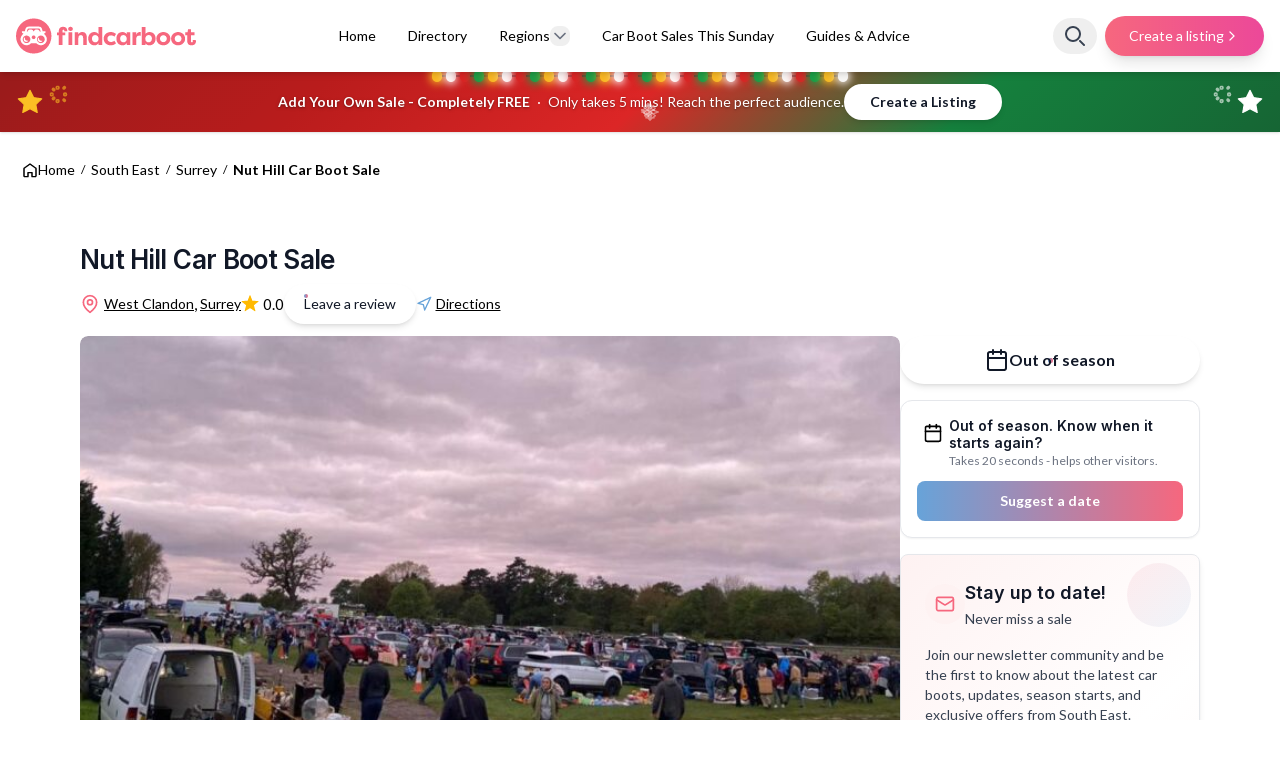

--- FILE ---
content_type: text/html; charset=UTF-8
request_url: https://www.findcarboot.co.uk/nut-hill-car-boot-sale/
body_size: 35045
content:
<!DOCTYPE html>
<html class="no-js" lang="en-GB">
  <head>
    <meta charset="UTF-8">
    <meta name="viewport" content="width=device-width, initial-scale=1.0, maximum-scale=5.0" />
    <meta http-equiv="X-UA-Compatible" content="IE=Edge">
    <meta name="theme-color" content="#F6677E">
    
    <!-- Favicon -->
    <link rel="shortcut icon" href="https://kreceo.sfo2.cdn.digitaloceanspaces.com/FindCarBoot/favicon-16x16.png">
    <link rel="apple-touch-icon" href="https://kreceo.sfo2.cdn.digitaloceanspaces.com/FindCarBoot/favicons/apple-icon-72x72.png">

    <!-- Fonts -->
    <link rel="preconnect" href="https://fonts.googleapis.com">
    <link rel="preconnect" href="https://fonts.gstatic.com" crossorigin>
    <link href="https://fonts.googleapis.com/css2?family=Lato:wght@300;400;700&family=Inter:wght@300;400;500;600;700&display=swap" rel="stylesheet">
    
    <!-- Resource Hints -->
    <link rel="dns-prefetch" href="https://www.googletagmanager.com">
    <link rel="dns-prefetch" href="https://www.google-analytics.com">
    <link rel="dns-prefetch" href="https://securepubads.g.doubleclick.net">
    <link rel="dns-prefetch" href="https://maps.googleapis.com">

          <link
        rel="stylesheet"
        href="https://cdn.jsdelivr.net/npm/swiper@11/swiper-bundle.min.css"
      />

      <script src="https://cdn.jsdelivr.net/npm/swiper@11/swiper-bundle.min.js"></script>
    
    
    <!-- Google Tag Manager -->
    <script>
      window ['gtag_enable_tcf_support'] = true;  
      (function(w,d,s,l,i){w[l]=w[l]||[];w[l].push({'gtm.start':
      new Date().getTime(),event:'gtm.js'});var f=d.getElementsByTagName(s)[0],
      j=d.createElement(s),dl=l!='dataLayer'?'&l='+l:'';j.async=true;j.src=
      'https://www.googletagmanager.com/gtm.js?id='+i+dl;f.parentNode.insertBefore(j,f);
      })(window,document,'script','dataLayer','GTM-5SHCNJN');
    </script>

    <!-- End Google Tag Manager -->

    <script>
      window.dataLayer = window.dataLayer || [];
      function gtag(){dataLayer.push(arguments);}
      gtag('js', new Date());

      gtag('config', 'G-4NN4ZQQJY4');
    </script>

    <script>
      var googletag = googletag || {};
      googletag.cmd = googletag.cmd || [];
    </script>

    <script>window.dataLayer = window.dataLayer || [];</script>
    
    <!-- Add google ads -->
    <script async src="https://securepubads.g.doubleclick.net/tag/js/gpt.js"></script>

    <!-- Load External Ad Handling JavaScript -->
    <script defer src="/wp-content/themes/bootDirectory/src/js/ads.js?v=4.29"></script>
  
    <!-- Styles -->
    <meta name='robots' content='index, follow, max-image-preview:large, max-snippet:-1, max-video-preview:-1' />

	<!-- This site is optimized with the Yoast SEO plugin v21.7 - https://yoast.com/wordpress/plugins/seo/ -->
	<title>Nut Hill Car Boot Sale | findcarboot</title>
	<meta name="description" content="Nut hill car boot sale is located next to the A3, 3 miles north of Guildford, running every Sunday, from April to the end of October." />
	<link rel="canonical" href="https://www.findcarboot.co.uk/nut-hill-car-boot-sale/" />
	<meta property="og:locale" content="en_GB" />
	<meta property="og:type" content="article" />
	<meta property="og:title" content="Nut Hill Car Boot Sale | findcarboot" />
	<meta property="og:description" content="Nut hill car boot sale is located next to the A3, 3 miles north of Guildford, running every Sunday, from April to the end of October." />
	<meta property="og:url" content="https://www.findcarboot.co.uk/nut-hill-car-boot-sale/" />
	<meta property="og:site_name" content="findcarboot" />
	<meta property="article:publisher" content="https://www.facebook.com/findcarboot/" />
	<meta property="article:modified_time" content="2025-12-30T13:32:03+00:00" />
	<meta property="og:image" content="https://kreceo.sfo2.digitaloceanspaces.com/FindCarBoot/wp-content/uploads/2022/11/nut-hill-car-boot.jpeg" />
	<meta property="og:image:width" content="1024" />
	<meta property="og:image:height" content="652" />
	<meta property="og:image:type" content="image/jpeg" />
	<meta name="twitter:card" content="summary_large_image" />
	<meta name="twitter:label1" content="Estimated reading time" />
	<meta name="twitter:data1" content="1 minute" />
	<script type="application/ld+json" class="yoast-schema-graph">{"@context":"https://schema.org","@graph":[{"@type":"WebPage","@id":"https://www.findcarboot.co.uk/nut-hill-car-boot-sale/","url":"https://www.findcarboot.co.uk/nut-hill-car-boot-sale/","name":"Nut Hill Car Boot Sale | findcarboot","isPartOf":{"@id":"https://www.findcarboot.co.uk/#website"},"primaryImageOfPage":{"@id":"https://www.findcarboot.co.uk/nut-hill-car-boot-sale/#primaryimage"},"image":{"@id":"https://www.findcarboot.co.uk/nut-hill-car-boot-sale/#primaryimage"},"thumbnailUrl":"https://kreceo.sfo2.digitaloceanspaces.com/FindCarBoot/wp-content/uploads/2022/11/nut-hill-car-boot.jpeg","datePublished":"2022-11-24T13:22:44+00:00","dateModified":"2025-12-30T13:32:03+00:00","description":"Nut hill car boot sale is located next to the A3, 3 miles north of Guildford, running every Sunday, from April to the end of October.","breadcrumb":{"@id":"https://www.findcarboot.co.uk/nut-hill-car-boot-sale/#breadcrumb"},"inLanguage":"en-GB","potentialAction":[{"@type":"ReadAction","target":["https://www.findcarboot.co.uk/nut-hill-car-boot-sale/"]}]},{"@type":"ImageObject","inLanguage":"en-GB","@id":"https://www.findcarboot.co.uk/nut-hill-car-boot-sale/#primaryimage","url":"https://kreceo.sfo2.digitaloceanspaces.com/FindCarBoot/wp-content/uploads/2022/11/nut-hill-car-boot.jpeg","contentUrl":"https://kreceo.sfo2.digitaloceanspaces.com/FindCarBoot/wp-content/uploads/2022/11/nut-hill-car-boot.jpeg","width":1024,"height":652,"caption":"Nut hill car boot sale"},{"@type":"BreadcrumbList","@id":"https://www.findcarboot.co.uk/nut-hill-car-boot-sale/#breadcrumb","itemListElement":[{"@type":"ListItem","position":1,"name":"Home","item":"https://www.findcarboot.co.uk/"},{"@type":"ListItem","position":2,"name":"South East","item":"https://www.findcarboot.co.uk/regions/south-east/"},{"@type":"ListItem","position":3,"name":"Surrey","item":"https://www.findcarboot.co.uk/regions/south-east/surrey/"},{"@type":"ListItem","position":4,"name":"Nut Hill Car Boot Sale"}]},{"@type":"WebSite","@id":"https://www.findcarboot.co.uk/#website","url":"https://www.findcarboot.co.uk/","name":"findcarboot","description":"The UK&#039;s Trusted Car Boot Sale Directory","publisher":{"@id":"https://www.findcarboot.co.uk/#organization"},"potentialAction":[{"@type":"SearchAction","target":{"@type":"EntryPoint","urlTemplate":"https://www.findcarboot.co.uk/?s={search_term_string}"},"query-input":"required name=search_term_string"}],"inLanguage":"en-GB"},{"@type":"Organization","@id":"https://www.findcarboot.co.uk/#organization","name":"findcarboot","url":"https://www.findcarboot.co.uk/","logo":{"@type":"ImageObject","inLanguage":"en-GB","@id":"https://www.findcarboot.co.uk/#/schema/logo/image/","url":"https://kreceo.sfo2.digitaloceanspaces.com/FindCarBoot/wp-content/uploads/2023/01/favicon-logo.png","contentUrl":"https://kreceo.sfo2.digitaloceanspaces.com/FindCarBoot/wp-content/uploads/2023/01/favicon-logo.png","width":444,"height":449,"caption":"findcarboot"},"image":{"@id":"https://www.findcarboot.co.uk/#/schema/logo/image/"},"sameAs":["https://www.facebook.com/findcarboot/","https://www.instagram.com/findcarboot/"]}]}</script>
	<!-- / Yoast SEO plugin. -->


<link rel='dns-prefetch' href='//www.findcarboot.co.uk' />
<link rel="alternate" title="oEmbed (JSON)" type="application/json+oembed" href="https://www.findcarboot.co.uk/wp-json/oembed/1.0/embed?url=https%3A%2F%2Fwww.findcarboot.co.uk%2Fnut-hill-car-boot-sale%2F" />
<link rel="alternate" title="oEmbed (XML)" type="text/xml+oembed" href="https://www.findcarboot.co.uk/wp-json/oembed/1.0/embed?url=https%3A%2F%2Fwww.findcarboot.co.uk%2Fnut-hill-car-boot-sale%2F&#038;format=xml" />
<script id="ezoic-wp-plugin-cmp" src="https://cmp.gatekeeperconsent.com/min.js" data-cfasync="false"></script>
<script id="ezoic-wp-plugin-gatekeeper" src="https://the.gatekeeperconsent.com/cmp.min.js" data-cfasync="false"></script>
<script type="application/ld+json">{
    "@context": "https://schema.org",
    "@type": "LocalBusiness",
    "name": "Nut Hill Car Boot Sale",
    "description": "",
    "url": "https://www.nuthillcarbootsale.co.uk",
    "image": "https://kreceo.sfo2.digitaloceanspaces.com/FindCarBoot/wp-content/uploads/2022/11/nut-hill-car-boot.jpeg",
    "address": {
        "@type": "PostalAddress",
        "streetAddress": "Nut hill car boot sale, A3, West Clandon, Woking GU23 7LW",
        "addressLocality": "West Clandon",
        "addressRegion": "Surrey",
        "postalCode": "",
        "addressCountry": "GB"
    },
    "geo": {
        "@type": "GeoCoordinates",
        "latitude": "51.2751536",
        "longitude": " -0.5225503"
    },
    "telephone": "01483363044",
    "email": "nuthillcarboot@gmail.com",
    "openingHoursSpecification": [
        {
            "@type": "OpeningHoursSpecification",
            "dayOfWeek": "Sunday",
            "opens": "7:30 am",
            "closes": "1:00 pm"
        }
    ]
}</script>
<style id='wp-img-auto-sizes-contain-inline-css' type='text/css'>
img:is([sizes=auto i],[sizes^="auto," i]){contain-intrinsic-size:3000px 1500px}
/*# sourceURL=wp-img-auto-sizes-contain-inline-css */
</style>
<style id='wp-emoji-styles-inline-css' type='text/css'>

	img.wp-smiley, img.emoji {
		display: inline !important;
		border: none !important;
		box-shadow: none !important;
		height: 1em !important;
		width: 1em !important;
		margin: 0 0.07em !important;
		vertical-align: -0.1em !important;
		background: none !important;
		padding: 0 !important;
	}
/*# sourceURL=wp-emoji-styles-inline-css */
</style>
<style id='classic-theme-styles-inline-css' type='text/css'>
/*! This file is auto-generated */
.wp-block-button__link{color:#fff;background-color:#32373c;border-radius:9999px;box-shadow:none;text-decoration:none;padding:calc(.667em + 2px) calc(1.333em + 2px);font-size:1.125em}.wp-block-file__button{background:#32373c;color:#fff;text-decoration:none}
/*# sourceURL=/wp-includes/css/classic-themes.min.css */
</style>
<link rel='stylesheet' id='main_css-css' href='https://www.findcarboot.co.uk/wp-content/themes/bootDirectory/dist/css/main.min.css?ver=4.29' type='text/css' media='all' />
<style id='wp-block-button-inline-css' type='text/css'>
.wp-block-button__link{align-content:center;box-sizing:border-box;cursor:pointer;display:inline-block;height:100%;text-align:center;word-break:break-word}.wp-block-button__link.aligncenter{text-align:center}.wp-block-button__link.alignright{text-align:right}:where(.wp-block-button__link){border-radius:9999px;box-shadow:none;padding:calc(.667em + 2px) calc(1.333em + 2px);text-decoration:none}.wp-block-button[style*=text-decoration] .wp-block-button__link{text-decoration:inherit}.wp-block-buttons>.wp-block-button.has-custom-width{max-width:none}.wp-block-buttons>.wp-block-button.has-custom-width .wp-block-button__link{width:100%}.wp-block-buttons>.wp-block-button.has-custom-font-size .wp-block-button__link{font-size:inherit}.wp-block-buttons>.wp-block-button.wp-block-button__width-25{width:calc(25% - var(--wp--style--block-gap, .5em)*.75)}.wp-block-buttons>.wp-block-button.wp-block-button__width-50{width:calc(50% - var(--wp--style--block-gap, .5em)*.5)}.wp-block-buttons>.wp-block-button.wp-block-button__width-75{width:calc(75% - var(--wp--style--block-gap, .5em)*.25)}.wp-block-buttons>.wp-block-button.wp-block-button__width-100{flex-basis:100%;width:100%}.wp-block-buttons.is-vertical>.wp-block-button.wp-block-button__width-25{width:25%}.wp-block-buttons.is-vertical>.wp-block-button.wp-block-button__width-50{width:50%}.wp-block-buttons.is-vertical>.wp-block-button.wp-block-button__width-75{width:75%}.wp-block-button.is-style-squared,.wp-block-button__link.wp-block-button.is-style-squared{border-radius:0}.wp-block-button.no-border-radius,.wp-block-button__link.no-border-radius{border-radius:0!important}:root :where(.wp-block-button .wp-block-button__link.is-style-outline),:root :where(.wp-block-button.is-style-outline>.wp-block-button__link){border:2px solid;padding:.667em 1.333em}:root :where(.wp-block-button .wp-block-button__link.is-style-outline:not(.has-text-color)),:root :where(.wp-block-button.is-style-outline>.wp-block-button__link:not(.has-text-color)){color:currentColor}:root :where(.wp-block-button .wp-block-button__link.is-style-outline:not(.has-background)),:root :where(.wp-block-button.is-style-outline>.wp-block-button__link:not(.has-background)){background-color:initial;background-image:none}
/*# sourceURL=https://www.findcarboot.co.uk/wp-includes/blocks/button/style.min.css */
</style>
<style id='wp-block-search-inline-css' type='text/css'>
.wp-block-search__button{margin-left:10px;word-break:normal}.wp-block-search__button.has-icon{line-height:0}.wp-block-search__button svg{height:1.25em;min-height:24px;min-width:24px;width:1.25em;fill:currentColor;vertical-align:text-bottom}:where(.wp-block-search__button){border:1px solid #ccc;padding:6px 10px}.wp-block-search__inside-wrapper{display:flex;flex:auto;flex-wrap:nowrap;max-width:100%}.wp-block-search__label{width:100%}.wp-block-search.wp-block-search__button-only .wp-block-search__button{box-sizing:border-box;display:flex;flex-shrink:0;justify-content:center;margin-left:0;max-width:100%}.wp-block-search.wp-block-search__button-only .wp-block-search__inside-wrapper{min-width:0!important;transition-property:width}.wp-block-search.wp-block-search__button-only .wp-block-search__input{flex-basis:100%;transition-duration:.3s}.wp-block-search.wp-block-search__button-only.wp-block-search__searchfield-hidden,.wp-block-search.wp-block-search__button-only.wp-block-search__searchfield-hidden .wp-block-search__inside-wrapper{overflow:hidden}.wp-block-search.wp-block-search__button-only.wp-block-search__searchfield-hidden .wp-block-search__input{border-left-width:0!important;border-right-width:0!important;flex-basis:0;flex-grow:0;margin:0;min-width:0!important;padding-left:0!important;padding-right:0!important;width:0!important}:where(.wp-block-search__input){appearance:none;border:1px solid #949494;flex-grow:1;font-family:inherit;font-size:inherit;font-style:inherit;font-weight:inherit;letter-spacing:inherit;line-height:inherit;margin-left:0;margin-right:0;min-width:3rem;padding:8px;text-decoration:unset!important;text-transform:inherit}:where(.wp-block-search__button-inside .wp-block-search__inside-wrapper){background-color:#fff;border:1px solid #949494;box-sizing:border-box;padding:4px}:where(.wp-block-search__button-inside .wp-block-search__inside-wrapper) .wp-block-search__input{border:none;border-radius:0;padding:0 4px}:where(.wp-block-search__button-inside .wp-block-search__inside-wrapper) .wp-block-search__input:focus{outline:none}:where(.wp-block-search__button-inside .wp-block-search__inside-wrapper) :where(.wp-block-search__button){padding:4px 8px}.wp-block-search.aligncenter .wp-block-search__inside-wrapper{margin:auto}.wp-block[data-align=right] .wp-block-search.wp-block-search__button-only .wp-block-search__inside-wrapper{float:right}
/*# sourceURL=https://www.findcarboot.co.uk/wp-includes/blocks/search/style.min.css */
</style>
<link rel='stylesheet' id='site-reviews-css' href='https://www.findcarboot.co.uk/wp-content/plugins/site-reviews/assets/styles/default.css?ver=7.2.6' type='text/css' media='all' />
<style id='site-reviews-inline-css' type='text/css'>
:root{--glsr-star-empty:url(https://www.findcarboot.co.uk/wp-content/plugins/site-reviews/assets/images/stars/default/star-empty.svg);--glsr-star-error:url(https://www.findcarboot.co.uk/wp-content/plugins/site-reviews/assets/images/stars/default/star-error.svg);--glsr-star-full:url(https://www.findcarboot.co.uk/wp-content/plugins/site-reviews/assets/images/stars/default/star-full.svg);--glsr-star-half:url(https://www.findcarboot.co.uk/wp-content/plugins/site-reviews/assets/images/stars/default/star-half.svg)}

/*# sourceURL=site-reviews-inline-css */
</style>
<link rel="https://api.w.org/" href="https://www.findcarboot.co.uk/wp-json/" /><link rel="alternate" title="JSON" type="application/json" href="https://www.findcarboot.co.uk/wp-json/wp/v2/directory/592" /><script id="ezoic-wp-plugin-js" async src="//www.ezojs.com/ezoic/sa.min.js"></script>
<script data-ezoic="1">window.ezstandalone = window.ezstandalone || {};ezstandalone.cmd = ezstandalone.cmd || [];</script>

  <style id='global-styles-inline-css' type='text/css'>
:root{--wp--preset--aspect-ratio--square: 1;--wp--preset--aspect-ratio--4-3: 4/3;--wp--preset--aspect-ratio--3-4: 3/4;--wp--preset--aspect-ratio--3-2: 3/2;--wp--preset--aspect-ratio--2-3: 2/3;--wp--preset--aspect-ratio--16-9: 16/9;--wp--preset--aspect-ratio--9-16: 9/16;--wp--preset--color--black: #000000;--wp--preset--color--cyan-bluish-gray: #abb8c3;--wp--preset--color--white: #ffffff;--wp--preset--color--pale-pink: #f78da7;--wp--preset--color--vivid-red: #cf2e2e;--wp--preset--color--luminous-vivid-orange: #ff6900;--wp--preset--color--luminous-vivid-amber: #fcb900;--wp--preset--color--light-green-cyan: #7bdcb5;--wp--preset--color--vivid-green-cyan: #00d084;--wp--preset--color--pale-cyan-blue: #8ed1fc;--wp--preset--color--vivid-cyan-blue: #0693e3;--wp--preset--color--vivid-purple: #9b51e0;--wp--preset--gradient--vivid-cyan-blue-to-vivid-purple: linear-gradient(135deg,rgb(6,147,227) 0%,rgb(155,81,224) 100%);--wp--preset--gradient--light-green-cyan-to-vivid-green-cyan: linear-gradient(135deg,rgb(122,220,180) 0%,rgb(0,208,130) 100%);--wp--preset--gradient--luminous-vivid-amber-to-luminous-vivid-orange: linear-gradient(135deg,rgb(252,185,0) 0%,rgb(255,105,0) 100%);--wp--preset--gradient--luminous-vivid-orange-to-vivid-red: linear-gradient(135deg,rgb(255,105,0) 0%,rgb(207,46,46) 100%);--wp--preset--gradient--very-light-gray-to-cyan-bluish-gray: linear-gradient(135deg,rgb(238,238,238) 0%,rgb(169,184,195) 100%);--wp--preset--gradient--cool-to-warm-spectrum: linear-gradient(135deg,rgb(74,234,220) 0%,rgb(151,120,209) 20%,rgb(207,42,186) 40%,rgb(238,44,130) 60%,rgb(251,105,98) 80%,rgb(254,248,76) 100%);--wp--preset--gradient--blush-light-purple: linear-gradient(135deg,rgb(255,206,236) 0%,rgb(152,150,240) 100%);--wp--preset--gradient--blush-bordeaux: linear-gradient(135deg,rgb(254,205,165) 0%,rgb(254,45,45) 50%,rgb(107,0,62) 100%);--wp--preset--gradient--luminous-dusk: linear-gradient(135deg,rgb(255,203,112) 0%,rgb(199,81,192) 50%,rgb(65,88,208) 100%);--wp--preset--gradient--pale-ocean: linear-gradient(135deg,rgb(255,245,203) 0%,rgb(182,227,212) 50%,rgb(51,167,181) 100%);--wp--preset--gradient--electric-grass: linear-gradient(135deg,rgb(202,248,128) 0%,rgb(113,206,126) 100%);--wp--preset--gradient--midnight: linear-gradient(135deg,rgb(2,3,129) 0%,rgb(40,116,252) 100%);--wp--preset--font-size--small: 13px;--wp--preset--font-size--medium: 20px;--wp--preset--font-size--large: 36px;--wp--preset--font-size--x-large: 42px;--wp--preset--spacing--20: 0.44rem;--wp--preset--spacing--30: 0.67rem;--wp--preset--spacing--40: 1rem;--wp--preset--spacing--50: 1.5rem;--wp--preset--spacing--60: 2.25rem;--wp--preset--spacing--70: 3.38rem;--wp--preset--spacing--80: 5.06rem;--wp--preset--shadow--natural: 6px 6px 9px rgba(0, 0, 0, 0.2);--wp--preset--shadow--deep: 12px 12px 50px rgba(0, 0, 0, 0.4);--wp--preset--shadow--sharp: 6px 6px 0px rgba(0, 0, 0, 0.2);--wp--preset--shadow--outlined: 6px 6px 0px -3px rgb(255, 255, 255), 6px 6px rgb(0, 0, 0);--wp--preset--shadow--crisp: 6px 6px 0px rgb(0, 0, 0);}:where(.is-layout-flex){gap: 0.5em;}:where(.is-layout-grid){gap: 0.5em;}body .is-layout-flex{display: flex;}.is-layout-flex{flex-wrap: wrap;align-items: center;}.is-layout-flex > :is(*, div){margin: 0;}body .is-layout-grid{display: grid;}.is-layout-grid > :is(*, div){margin: 0;}:where(.wp-block-columns.is-layout-flex){gap: 2em;}:where(.wp-block-columns.is-layout-grid){gap: 2em;}:where(.wp-block-post-template.is-layout-flex){gap: 1.25em;}:where(.wp-block-post-template.is-layout-grid){gap: 1.25em;}.has-black-color{color: var(--wp--preset--color--black) !important;}.has-cyan-bluish-gray-color{color: var(--wp--preset--color--cyan-bluish-gray) !important;}.has-white-color{color: var(--wp--preset--color--white) !important;}.has-pale-pink-color{color: var(--wp--preset--color--pale-pink) !important;}.has-vivid-red-color{color: var(--wp--preset--color--vivid-red) !important;}.has-luminous-vivid-orange-color{color: var(--wp--preset--color--luminous-vivid-orange) !important;}.has-luminous-vivid-amber-color{color: var(--wp--preset--color--luminous-vivid-amber) !important;}.has-light-green-cyan-color{color: var(--wp--preset--color--light-green-cyan) !important;}.has-vivid-green-cyan-color{color: var(--wp--preset--color--vivid-green-cyan) !important;}.has-pale-cyan-blue-color{color: var(--wp--preset--color--pale-cyan-blue) !important;}.has-vivid-cyan-blue-color{color: var(--wp--preset--color--vivid-cyan-blue) !important;}.has-vivid-purple-color{color: var(--wp--preset--color--vivid-purple) !important;}.has-black-background-color{background-color: var(--wp--preset--color--black) !important;}.has-cyan-bluish-gray-background-color{background-color: var(--wp--preset--color--cyan-bluish-gray) !important;}.has-white-background-color{background-color: var(--wp--preset--color--white) !important;}.has-pale-pink-background-color{background-color: var(--wp--preset--color--pale-pink) !important;}.has-vivid-red-background-color{background-color: var(--wp--preset--color--vivid-red) !important;}.has-luminous-vivid-orange-background-color{background-color: var(--wp--preset--color--luminous-vivid-orange) !important;}.has-luminous-vivid-amber-background-color{background-color: var(--wp--preset--color--luminous-vivid-amber) !important;}.has-light-green-cyan-background-color{background-color: var(--wp--preset--color--light-green-cyan) !important;}.has-vivid-green-cyan-background-color{background-color: var(--wp--preset--color--vivid-green-cyan) !important;}.has-pale-cyan-blue-background-color{background-color: var(--wp--preset--color--pale-cyan-blue) !important;}.has-vivid-cyan-blue-background-color{background-color: var(--wp--preset--color--vivid-cyan-blue) !important;}.has-vivid-purple-background-color{background-color: var(--wp--preset--color--vivid-purple) !important;}.has-black-border-color{border-color: var(--wp--preset--color--black) !important;}.has-cyan-bluish-gray-border-color{border-color: var(--wp--preset--color--cyan-bluish-gray) !important;}.has-white-border-color{border-color: var(--wp--preset--color--white) !important;}.has-pale-pink-border-color{border-color: var(--wp--preset--color--pale-pink) !important;}.has-vivid-red-border-color{border-color: var(--wp--preset--color--vivid-red) !important;}.has-luminous-vivid-orange-border-color{border-color: var(--wp--preset--color--luminous-vivid-orange) !important;}.has-luminous-vivid-amber-border-color{border-color: var(--wp--preset--color--luminous-vivid-amber) !important;}.has-light-green-cyan-border-color{border-color: var(--wp--preset--color--light-green-cyan) !important;}.has-vivid-green-cyan-border-color{border-color: var(--wp--preset--color--vivid-green-cyan) !important;}.has-pale-cyan-blue-border-color{border-color: var(--wp--preset--color--pale-cyan-blue) !important;}.has-vivid-cyan-blue-border-color{border-color: var(--wp--preset--color--vivid-cyan-blue) !important;}.has-vivid-purple-border-color{border-color: var(--wp--preset--color--vivid-purple) !important;}.has-vivid-cyan-blue-to-vivid-purple-gradient-background{background: var(--wp--preset--gradient--vivid-cyan-blue-to-vivid-purple) !important;}.has-light-green-cyan-to-vivid-green-cyan-gradient-background{background: var(--wp--preset--gradient--light-green-cyan-to-vivid-green-cyan) !important;}.has-luminous-vivid-amber-to-luminous-vivid-orange-gradient-background{background: var(--wp--preset--gradient--luminous-vivid-amber-to-luminous-vivid-orange) !important;}.has-luminous-vivid-orange-to-vivid-red-gradient-background{background: var(--wp--preset--gradient--luminous-vivid-orange-to-vivid-red) !important;}.has-very-light-gray-to-cyan-bluish-gray-gradient-background{background: var(--wp--preset--gradient--very-light-gray-to-cyan-bluish-gray) !important;}.has-cool-to-warm-spectrum-gradient-background{background: var(--wp--preset--gradient--cool-to-warm-spectrum) !important;}.has-blush-light-purple-gradient-background{background: var(--wp--preset--gradient--blush-light-purple) !important;}.has-blush-bordeaux-gradient-background{background: var(--wp--preset--gradient--blush-bordeaux) !important;}.has-luminous-dusk-gradient-background{background: var(--wp--preset--gradient--luminous-dusk) !important;}.has-pale-ocean-gradient-background{background: var(--wp--preset--gradient--pale-ocean) !important;}.has-electric-grass-gradient-background{background: var(--wp--preset--gradient--electric-grass) !important;}.has-midnight-gradient-background{background: var(--wp--preset--gradient--midnight) !important;}.has-small-font-size{font-size: var(--wp--preset--font-size--small) !important;}.has-medium-font-size{font-size: var(--wp--preset--font-size--medium) !important;}.has-large-font-size{font-size: var(--wp--preset--font-size--large) !important;}.has-x-large-font-size{font-size: var(--wp--preset--font-size--x-large) !important;}
/*# sourceURL=global-styles-inline-css */
</style>
</head>
  
  <body>
    <!-- Skip to content link for accessibility -->
    <a class="skip-to-content sr-only focus:not-sr-only focus:absolute focus:top-4 focus:left-4 focus:z-[9999] focus:px-4 focus:py-2 focus:bg-[#F6677E] focus:text-white focus:rounded focus:font-semibold" href="#main-content">Skip to main content</a>
    
    <!-- Google Tag Manager (noscript) -->
    <noscript>
      <iframe src="https://www.googletagmanager.com/ns.html?id=GTM-5SHCNJN" height="0" width="0" style="display:none;visibility:hidden"></iframe>
    </noscript>
    <!-- End Google Tag Manager (noscript) -->

        <main id="main-content" class="main">
    
    <span id="orderedBy" class="sr-only"></span>

    
    <span id="address" class="sr-only"></span>
    <span id="postId" class="sr-only">592</span>
    <div id="overlay" class=""></div>

        <!-- Navbar -->
    <nav class="bg-white shadow-md relative z-50">
  <div class="absolute bottom-0 left-0 right-0 h-[3px] bg-gradient-to-r from-[#dc2626] to-[#ec4899]"></div>
  <div class="flex flex-wrap items-center justify-between max-w-7xl mx-auto py-4 px-4 relative z-10">
    <a href="/" class="h-10 flex items-center" aria-label="findcarboot logo link to homepage">
      <svg class="w-[180px]" xmlns="http://www.w3.org/2000/svg" width="944" height="184" viewBox="0 0 944 184" fill="none">
     
          <path d="M258.66 73.11V87.88H243.63V139.62H224.16V87.88H214.75V73.11H224.16V68.67C224.16 49.2 235.66 43.71 247.42 43.71C263.23 43.71 268.85 53.77 268.85 63.7C268.85 64.35 268.59 66.57 268.2 67.36H253.17C253.56 66.97 253.69 65.66 253.69 65.14C253.69 62 252.38 59.26 248.59 59.26C244.8 59.26 243.62 62.66 243.62 65.53V73.11H258.66Z" fill="#F6677E" />
          <path d="M285.83 43.71C292.75 43.71 298.24 48.28 298.24 54.82C298.24 61.36 292.75 65.6599 285.83 65.6599C278.91 65.6599 273.55 61.22 273.55 54.82C273.55 48.42 278.78 43.71 285.83 43.71ZM275.9 139.62V72.59H295.37V139.62H275.9Z" fill="#F6677E" />
          <path d="M307.52 72.59H326.99V81.74C332.61 73.9 339.67 71.1599 347.77 71.1599C366.59 71.1599 371.68 86.19 371.68 103.17V139.63H352.21V103.57C352.21 94.29 348.81 87.24 339.8 87.24C330.79 87.24 326.99 94.43 326.99 103.7V139.63H307.52V72.59Z" fill="#F6677E" />
          <path d="M452.03 45.15V139.62H432.56V129.82C427.72 136.75 421.32 141.06 411.52 141.06C391.14 141.06 378.85 125.38 378.85 105.78C378.85 86.18 390.22 71.15 411.12 71.15C420.13 71.15 427.98 75.59 432.55 81.7299V45.14H452.02L452.03 45.15ZM415.57 125.25C425.11 125.25 433.08 119.11 433.08 106.96C433.08 94.81 425.63 86.9699 415.05 86.9699C404.47 86.9699 398.32 95.59 398.32 105.92C398.32 116.25 404.85 125.26 415.57 125.26V125.25Z" fill="#F6677E" />
          <path d="M497.37 71.15C504.29 71.15 513.31 72.59 524.81 81.08L515.93 95.32C509.4 89.44 501.69 88.6599 498.29 88.6599C486.92 88.6599 479.34 95.8499 479.34 106.04C479.34 116.23 486.92 123.42 498.29 123.42C501.69 123.42 509.4 122.64 515.93 116.75L524.81 130.99C513.31 139.48 504.3 140.92 497.37 140.92C474.37 140.92 459.87 125.89 459.87 106.03C459.87 86.17 474.37 71.14 497.37 71.14V71.15Z" fill="#F6677E" />
          <path d="M599.67 72.59V139.62H580.2V129.82C575.36 136.75 568.96 141.06 559.16 141.06C538.78 141.06 526.49 125.38 526.49 105.78C526.49 86.18 537.86 71.15 558.76 71.15C567.77 71.15 575.62 75.59 580.19 81.7299V72.58H599.66L599.67 72.59ZM563.21 125.25C572.75 125.25 580.72 119.11 580.72 106.96C580.72 94.81 573.27 86.9699 562.69 86.9699C552.11 86.9699 545.96 95.59 545.96 105.92C545.96 116.25 552.49 125.26 563.21 125.26V125.25Z" fill="#F6677E" />
          <path d="M630.51 87.2199C632.73 75.0699 643.05 71.15 648.93 71.15C651.15 71.15 651.8 71.28 653.9 71.67V90.88C651.16 90.23 647.63 89.9699 645.67 89.9699C638.35 89.9699 631.04 94.28 631.04 103.17V139.63H611.57V72.5999H630.52V87.2299L630.51 87.2199Z" fill="#F6677E" />
          <path d="M699.62 141.06C689.82 141.06 683.42 136.75 678.58 129.82V139.62H659.11V45.15H678.58V81.74C683.15 75.6 690.99 71.1599 700.01 71.1599C720.92 71.1599 732.28 86.9699 732.28 105.79C732.28 124.61 720 141.07 699.61 141.07L699.62 141.06ZM696.09 86.96C685.51 86.96 678.06 94.54 678.06 106.95C678.06 119.36 686.03 125.24 695.57 125.24C706.29 125.24 712.82 116.62 712.82 105.9C712.82 95.18 706.81 86.95 696.09 86.95V86.96Z" fill="#F6677E" />
          <path d="M772.92 71.15C792.52 71.15 809.77 85.2599 809.77 106.04C809.77 126.82 792.52 141.06 772.92 141.06C753.32 141.06 736.07 127.08 736.07 106.04C736.07 84.9999 753.45 71.15 772.92 71.15ZM772.92 124.33C782.59 124.33 790.82 116.49 790.82 106.04C790.82 95.5899 782.59 87.88 772.92 87.88C763.25 87.88 755.02 95.5899 755.02 106.04C755.02 116.49 763.38 124.33 772.92 124.33Z" fill="#F6677E" />
          <path d="M850.14 71.15C869.74 71.15 886.99 85.2599 886.99 106.04C886.99 126.82 869.74 141.06 850.14 141.06C830.54 141.06 813.29 127.08 813.29 106.04C813.29 84.9999 830.67 71.15 850.14 71.15ZM850.14 124.33C859.81 124.33 868.04 116.49 868.04 106.04C868.04 95.5899 859.81 87.88 850.14 87.88C840.47 87.88 832.24 95.5899 832.24 106.04C832.24 116.49 840.6 124.33 850.14 124.33Z" fill="#F6677E" />
          <path d="M917.56 72.59H936.11V87.88H917.56V119.24C917.56 122.11 918.74 125.12 922.52 125.12C926.3 125.12 927.62 121.98 927.62 118.85C927.62 116.89 927.1 114.15 926.71 113.1H942.13C943.31 115.58 943.7 118.72 943.7 121.07C943.7 131 937.17 141.06 921.36 141.06C909.6 141.06 898.1 136.88 898.1 117.41V87.88H888.04V72.59H899.54L902.55 56.13H917.58V72.59H917.56Z" fill="#F6677E" />
      
        <path d="M186 92C186 142.81 144.362 184 93 184C41.6375 184 0 142.81 0 92C0 41.1898 41.6375 0 93 0C144.362 0 186 41.1898 186 92Z" fill="#F6677E" />
        <path d="M158.884 96.5197C155.365 89.3805 150.893 83.1613 145.12 78.392H148.245C152.113 78.392 155.253 75.2861 155.253 71.4589V70.031C155.253 68.2057 153.758 66.7338 151.92 66.7338H139.57C138.491 62.7299 137.419 58.7187 136.318 54.7222C134.369 47.6272 127.844 42.7034 120.412 42.696C102.332 42.6886 84.2532 42.6813 66.1665 42.696C57.551 42.696 51.8669 47.0973 49.6423 55.3993C48.6305 59.175 47.6186 62.9581 46.6068 66.7338H34.1076C32.2625 66.7338 30.7744 68.2131 30.7744 70.031V71.4589C30.7744 75.2861 33.9141 78.392 37.7829 78.392H40.558C36.0568 82.1235 32.2401 86.7677 28.8698 92.111C19.5475 106.868 23.3716 126.129 38.1177 135.616C51.5469 144.257 69.2095 141.482 79.2535 129.581H106.633C114.876 139.186 128.484 143.234 141.288 138.597C158.4 132.392 166.926 112.815 158.884 96.5123V96.5197ZM55.1256 129.456C44.0995 129.382 35.0376 120.329 35.0673 109.407C35.0896 98.4627 44.1516 89.4909 55.2074 89.4614C66.3898 89.432 75.6005 98.6099 75.4666 109.665C75.3401 120.565 66.1293 129.529 55.133 129.456H55.1256ZM92.3404 108.649C87.2143 108.568 82.6163 103.975 82.5791 98.9043C82.5419 93.5021 86.9911 89.1891 92.5786 89.2185C97.8982 89.248 102.28 93.5462 102.303 98.7645C102.325 104.02 97.5707 108.73 92.333 108.649H92.3404ZM107.332 57.4675C100.205 58.1446 95.4132 61.8026 92.6827 68.4928C92.2512 67.9482 91.9759 67.72 91.8494 67.4256C88.9925 60.5661 83.4422 57.3571 76.3222 57.4233C69.0682 57.4969 63.4658 60.7574 60.7949 67.9482C60.527 68.6694 59.5449 69.4569 58.7637 69.6189C58.0197 69.7734 57.2981 69.9501 56.5838 70.1414C57.6552 66.1523 58.7265 62.1632 59.7904 58.1741C60.8097 54.369 62.3944 53.1251 66.3004 53.1251C84.0746 53.1251 101.841 53.1251 119.615 53.1251C123.767 53.1251 125.307 54.2954 126.341 58.1667C127.428 62.2221 128.506 66.2774 129.593 70.3328C128.782 70.1046 127.963 69.8912 127.122 69.7072C125.887 69.4349 124.489 68.1101 123.938 66.9251C121.037 60.647 114.303 56.7978 107.317 57.4602L107.332 57.4675ZM130.322 129.566C119.11 129.485 109.966 120.292 110.092 109.216C110.219 98.1168 119.415 89.2921 130.775 89.3657C141.794 89.4393 150.871 98.5363 150.834 109.481C150.796 120.55 141.511 129.647 130.329 129.566H130.322Z" fill="white" />
        <path d="M46.8969 99.155C41.9865 101.083 39.204 106.405 40.0447 111.616C41.1607 118.475 46.086 122.847 52.8936 123.024C58.5183 123.171 63.0418 120.3 64.1503 115.892C50.4012 118.769 44.598 110.673 46.8969 99.1624V99.155Z" fill="white" />
        <path d="M121.297 99.641C116.387 101.569 113.604 106.891 114.445 112.101C115.561 118.961 120.486 123.333 127.294 123.509C132.918 123.657 137.442 120.786 138.55 116.378C124.801 119.255 118.998 111.159 121.297 99.6484V99.641Z" fill="white" />
      </svg>
    </a>
    <div class="flex items-center fi:order-2 space-x-1 fi:space-x-2 gap-1">
      <button type="button" id="open-search-modal-nav" class="cursor-pointer text-gray-700 hover:text-[#f6677e] items-center font-normal text-sm rounded-full h-9 px-3 hidden fi:flex transition-all duration-200" aria-label="Open search">
        <svg class="w-5 h-5" aria-hidden="true" xmlns="http://www.w3.org/2000/svg" fill="none" viewBox="0 0 20 20">
          <path stroke="currentColor" stroke-linecap="round" stroke-linejoin="round" stroke-width="2" d="m19 19-4-4m0-7A7 7 0 1 1 1 8a7 7 0 0 1 14 0Z" />
        </svg>
      </button>
      <a href="/register-a-sale/" class="relative cursor-pointer text-white items-center font-semibold text-sm rounded-full h-10 px-6 hidden fi:flex transition-all duration-300 shadow-lg hover:shadow-xl hover:scale-105 overflow-hidden group" style="background: linear-gradient(to right, #f6677e, #ec4899);">
        <span class="absolute inset-0 opacity-0 group-hover:opacity-100 transition-opacity duration-300" style="background: linear-gradient(to right, #e55a6f, #db2777);"></span>
        <span class="absolute inset-0 opacity-0 group-hover:opacity-30 transition-opacity duration-700" style="background: linear-gradient(to right, transparent, white, transparent); animation: shimmer 2s infinite;"></span>
        <span class="relative flex items-center gap-1.5">
          Create a listing
          <svg xmlns="http://www.w3.org/2000/svg"  class="w-4 h-4" width="20" height="20" viewBox="0 0 24 24" fill="none" stroke="currentColor" stroke-width="2" stroke-linecap="round" stroke-linejoin="round"><path d="m9 18 6-6-6-6"/></svg>        </span>
      </a>
      <style>
        @keyframes shimmer {
          0% { transform: translateX(-100%); }
          100% { transform: translateX(100%); }
        }
      </style>
      <div class="flex items-center gap-2 fi:hidden">
        <button type="button" id="open-search-modal-nav-mobile" class="inline-flex items-center p-2 w-10 h-10 justify-center text-sm text-gray-500 rounded-lg hover:bg-gray-100 focus:outline-none focus:ring-2 focus:ring-gray-200 transition-all duration-200" aria-label="Open search">
          <svg class="w-5 h-5 text-gray-700" aria-hidden="true" xmlns="http://www.w3.org/2000/svg" fill="none" viewBox="0 0 20 20">
            <path stroke="currentColor" stroke-linecap="round" stroke-linejoin="round" stroke-width="2" d="m19 19-4-4m0-7A7 7 0 1 1 1 8a7 7 0 0 1 14 0Z" />
          </svg>
        </button>
        <button onclick="toggleMenu()" type="button" id="burger-button" class="inline-flex items-center p-2 w-10 h-10 justify-center text-sm text-gray-500 rounded-lg hover:bg-gray-100 focus:outline-none focus:ring-2 focus:ring-gray-200 dark:text-gray-400 dark:hover:bg-gray-700 dark:focus:ring-gray-600" aria-controls="mega-menu" aria-expanded="false">
          <span class="sr-only">Open main menu</span>
          <!-- Lucide-style menu icon -->
          <svg id="burger-menu" class="w-6 h-6 text-[#f6677e]" aria-hidden="true" xmlns="http://www.w3.org/2000/svg" fill="none" viewBox="0 0 24 24">
            <path id="burger-line-1" d="M4 7h16" stroke="currentColor" stroke-width="2" stroke-linecap="round" />
            <path id="burger-line-2" d="M4 12h16" stroke="currentColor" stroke-width="2" stroke-linecap="round" />
            <path id="burger-line-3" d="M4 17h16" stroke="currentColor" stroke-width="2" stroke-linecap="round" />
          </svg>
        </button>
      </div>
    </div>
    <!-- Mobile nav drawer overlay -->
    <div id="mega-menu" class="fixed inset-0 z-[10003] hidden bg-black/40 fi:relative fi:bg-transparent fi:z-auto fi:block fi:inset-auto">
      <div id="mobile-nav-panel" class="fixed inset-0 z-[10003] bg-white shadow-xl px-6 pt-4 pb-6 overflow-y-auto transform -translate-x-full transition-transform duration-300 fi:relative fi:z-auto fi:transform-none fi:shadow-none fi:rounded-none fi:px-0 fi:pt-0 fi:pb-0 fi:overflow-visible fi:translate-x-0 fi:bg-transparent fi:inset-auto">
        <!-- Close button - Mobile only -->
        <div class="flex justify-end mb-4 fi:hidden">
          <button type="button" onclick="toggleMenu()" class="p-2 text-gray-500 hover:text-gray-700 transition-colors" aria-label="Close menu">
            <svg xmlns="http://www.w3.org/2000/svg"  class="w-6 h-6" width="20" height="20" viewBox="0 0 24 24" fill="none" stroke="currentColor" stroke-width="2" stroke-linecap="round" stroke-linejoin="round"><path d="M18 6 6 18"/><path d="m6 6 12 12"/></svg>          </button>
        </div>

        <!-- Create a listing CTA - Mobile only (moved to top) -->
        <div class="mb-6 fi:hidden">
          <div class="bg-gray-900 rounded-xl p-5 shadow-lg">
            <h3 class="text-white font-bold text-lg mb-1">Add Your Own Sale - Completely FREE</h3>
            <p class="text-gray-300 text-sm mb-4 leading-relaxed">Only takes 5 mins! Reach the perfect audience.</p>
            <a href="https://www.findcarboot.co.uk/register-a-sale" class="relative w-full justify-center text-white flex items-center font-semibold text-base rounded-full h-12 px-6 transition-all duration-300 shadow-lg hover:shadow-xl hover:scale-105 overflow-hidden group" style="background: linear-gradient(to right, #f6677e, #ec4899);">
              <span class="absolute inset-0 opacity-0 group-hover:opacity-100 transition-opacity duration-300" style="background: linear-gradient(to right, #e55a6f, #db2777);"></span>
              <span class="absolute inset-0 opacity-0 group-hover:opacity-30 transition-opacity duration-700" style="background: linear-gradient(to right, transparent, white, transparent); animation: shimmer 2s infinite;"></span>
              <span class="relative flex items-center gap-2">
                Create a Listing                <svg xmlns="http://www.w3.org/2000/svg"  class="w-5 h-5" width="20" height="20" viewBox="0 0 24 24" fill="none" stroke="currentColor" stroke-width="2" stroke-linecap="round" stroke-linejoin="round"><path d="m9 18 6-6-6-6"/></svg>              </span>
            </a>
          </div>
        </div>

        <!-- Featured regions strip - Mobile only -->
                <div class="mb-6 fi:hidden">
          <p class="text-xs uppercase tracking-wide text-gray-500 mb-2">Featured Regions</p>
          <div class="flex gap-3 overflow-x-auto pb-2" style="scrollbar-width: none;">
                          <a href="https://www.findcarboot.co.uk/regions/east-of-england/" class="min-w-[160px] h-[120px] rounded-2xl relative overflow-hidden shadow-md bg-gray-200 flex-shrink-0">
                                  <div class="absolute inset-0">
                    <img src="https://kreceo.sfo2.digitaloceanspaces.com/FindCarBoot/wp-content/uploads/2022/12/east-england-1.jpeg" alt="East of England" loading="lazy" class="w-full h-full object-cover transition-transform duration-300 hover:scale-105" />
                    <div class="absolute inset-0 bg-black/40"></div>
                  </div>
                                <div class="relative p-3 text-white">
                  <p class="font-semibold text-sm leading-tight">East of England</p>
                  <p class="text-xs text-white/80">46 car boots</p>
                </div>
              </a>
                          <a href="https://www.findcarboot.co.uk/regions/south-east/" class="min-w-[160px] h-[120px] rounded-2xl relative overflow-hidden shadow-md bg-gray-200 flex-shrink-0">
                                  <div class="absolute inset-0">
                    <img src="https://kreceo.sfo2.digitaloceanspaces.com/FindCarBoot/wp-content/uploads/2022/12/se.jpeg" alt="South East" loading="lazy" class="w-full h-full object-cover transition-transform duration-300 hover:scale-105" />
                    <div class="absolute inset-0 bg-black/40"></div>
                  </div>
                                <div class="relative p-3 text-white">
                  <p class="font-semibold text-sm leading-tight">South East</p>
                  <p class="text-xs text-white/80">30 car boots</p>
                </div>
              </a>
                          <a href="https://www.findcarboot.co.uk/regions/east-midlands/" class="min-w-[160px] h-[120px] rounded-2xl relative overflow-hidden shadow-md bg-gray-200 flex-shrink-0">
                                  <div class="absolute inset-0">
                    <img src="https://kreceo.sfo2.digitaloceanspaces.com/FindCarBoot/wp-content/uploads/2022/12/em-region.jpeg" alt="East Midlands" loading="lazy" class="w-full h-full object-cover transition-transform duration-300 hover:scale-105" />
                    <div class="absolute inset-0 bg-black/40"></div>
                  </div>
                                <div class="relative p-3 text-white">
                  <p class="font-semibold text-sm leading-tight">East Midlands</p>
                  <p class="text-xs text-white/80">28 car boots</p>
                </div>
              </a>
                          <a href="https://www.findcarboot.co.uk/regions/south-west/" class="min-w-[160px] h-[120px] rounded-2xl relative overflow-hidden shadow-md bg-gray-200 flex-shrink-0">
                                  <div class="absolute inset-0">
                    <img src="https://kreceo.sfo2.digitaloceanspaces.com/FindCarBoot/wp-content/uploads/2022/12/sw.jpeg" alt="South West" loading="lazy" class="w-full h-full object-cover transition-transform duration-300 hover:scale-105" />
                    <div class="absolute inset-0 bg-black/40"></div>
                  </div>
                                <div class="relative p-3 text-white">
                  <p class="font-semibold text-sm leading-tight">South West</p>
                  <p class="text-xs text-white/80">26 car boots</p>
                </div>
              </a>
                          <a href="https://www.findcarboot.co.uk/regions/north-west/" class="min-w-[160px] h-[120px] rounded-2xl relative overflow-hidden shadow-md bg-gray-200 flex-shrink-0">
                                  <div class="absolute inset-0">
                    <img src="https://kreceo.sfo2.digitaloceanspaces.com/FindCarBoot/wp-content/uploads/2022/12/nw.jpeg" alt="North West" loading="lazy" class="w-full h-full object-cover transition-transform duration-300 hover:scale-105" />
                    <div class="absolute inset-0 bg-black/40"></div>
                  </div>
                                <div class="relative p-3 text-white">
                  <p class="font-semibold text-sm leading-tight">North West</p>
                  <p class="text-xs text-white/80">22 car boots</p>
                </div>
              </a>
                      </div>
        </div>
        
        <ul class="flex flex-col fi:flex-row fi:mt-0 fi:space-x-8 gap-1 fi:gap-0">

        
                  <li class='flex items-center py-4 border-b border-gray-100 fi:hover:bg-transparent fi:border-0 fi:p-0'>    
                    <a href='https://www.findcarboot.co.uk/' class='font-semibold text-gray-900 text-lg fi:font-normal fi:text-black fi:text-sm transition-all duration-200 hover:text-[#f6677e] relative inline-block after:absolute after:bottom-0 after:left-0 after:w-0 after:h-[2px] after:bg-[#f6677e] after:transition-all after:duration-300 hover:after:w-full fi:after:hidden'>
                        Home
                    </a>
                  </li>
                  <li class='flex items-center py-4 border-b border-gray-100 fi:hover:bg-transparent fi:border-0 fi:p-0'>    
                    <a href='https://www.findcarboot.co.uk/directory/' class='font-semibold text-gray-900 text-lg fi:font-normal fi:text-black fi:text-sm transition-all duration-200 hover:text-[#f6677e] relative inline-block after:absolute after:bottom-0 after:left-0 after:w-0 after:h-[2px] after:bg-[#f6677e] after:transition-all after:duration-300 hover:after:w-full fi:after:hidden'>
                        Directory
                    </a>
                  </li>
                <li class='py-4 border-b border-gray-100 fi:hover:bg-transparent fi:border-0 fi:p-0 fi:relative'>
                  <div class='flex items-center justify-between'>
                    <a href='/regions' class='font-semibold text-gray-900 text-lg fi:font-normal fi:text-black fi:text-sm transition-all duration-200 hover:text-[#f6677e] relative inline-block after:absolute after:bottom-0 after:left-0 after:w-0 after:h-[2px] after:bg-[#f6677e] after:transition-all after:duration-300 hover:after:w-full fi:after:hidden'>
                        Regions
                    </a>
                    <button onClick='toggleSubMenu()' role='button' aria-label='Open regions sub menu' class='p-2 hover:bg-gray-100 rounded-lg transition-colors fi:p-0 fi:hover:bg-transparent'>
                      <svg xmlns="http://www.w3.org/2000/svg"  class="w-5 h-5 text-gray-500" width="20" height="20" viewBox="0 0 24 24" fill="none" stroke="currentColor" stroke-width="2" stroke-linecap="round" stroke-linejoin="round"><path d="m6 9 6 6 6-6"/></svg>
                    </button>
                  </div>
                  <ul class='sub-menu hidden fi:-left-full mt-3 pl-0 fi:pl-5 fi:absolute fi:w-[425px] fi:p-5 fi:shadow-lg fi:bg-white fi:z-20 fi:rounded-lg fi:left-3 fi:border fi:border-gray-500 grid grid-cols-1 fi:grid-cols-2 gap-2 fi:gap-4'>
                          <li class='last:pb-0 flex items-center py-2.5 fi:py-0'>
                            <a href='https://www.findcarboot.co.uk/regions/east-midlands/' class='text-base text-gray-700 hover:text-[#f6677e] transition-all duration-200 flex items-center group fi:text-sm'>
                              <svg class='mr-2.5 w-4 h-4 text-gray-400 group-hover:text-[#67a3d9] transition-colors hidden fi:block' fill='none' stroke='currentColor' stroke-width='2' viewBox='0 0 24 24'>
                                <path d='M20 10c0 6-8 12-8 12s-8-6-8-12a8 8 0 0 1 16 0Z'/>
                                <circle cx='12' cy='10' r='3'/>
                              </svg>
                              <span class='relative inline-block after:absolute after:bottom-0 after:left-0 after:w-0 after:h-[2px] after:bg-[#f6677e] after:transition-all after:duration-300 group-hover:after:w-full fi:after:hidden'>East Midlands</span>
                            </a>
                          </li>
                          <li class='last:pb-0 flex items-center py-2.5 fi:py-0'>
                            <a href='https://www.findcarboot.co.uk/regions/east-of-england/' class='text-base text-gray-700 hover:text-[#f6677e] transition-all duration-200 flex items-center group fi:text-sm'>
                              <svg class='mr-2.5 w-4 h-4 text-gray-400 group-hover:text-[#67a3d9] transition-colors hidden fi:block' fill='none' stroke='currentColor' stroke-width='2' viewBox='0 0 24 24'>
                                <path d='M20 10c0 6-8 12-8 12s-8-6-8-12a8 8 0 0 1 16 0Z'/>
                                <circle cx='12' cy='10' r='3'/>
                              </svg>
                              <span class='relative inline-block after:absolute after:bottom-0 after:left-0 after:w-0 after:h-[2px] after:bg-[#f6677e] after:transition-all after:duration-300 group-hover:after:w-full fi:after:hidden'>East of England</span>
                            </a>
                          </li>
                          <li class='last:pb-0 flex items-center py-2.5 fi:py-0'>
                            <a href='https://www.findcarboot.co.uk/regions/london/' class='text-base text-gray-700 hover:text-[#f6677e] transition-all duration-200 flex items-center group fi:text-sm'>
                              <svg class='mr-2.5 w-4 h-4 text-gray-400 group-hover:text-[#67a3d9] transition-colors hidden fi:block' fill='none' stroke='currentColor' stroke-width='2' viewBox='0 0 24 24'>
                                <path d='M20 10c0 6-8 12-8 12s-8-6-8-12a8 8 0 0 1 16 0Z'/>
                                <circle cx='12' cy='10' r='3'/>
                              </svg>
                              <span class='relative inline-block after:absolute after:bottom-0 after:left-0 after:w-0 after:h-[2px] after:bg-[#f6677e] after:transition-all after:duration-300 group-hover:after:w-full fi:after:hidden'>London</span>
                            </a>
                          </li>
                          <li class='last:pb-0 flex items-center py-2.5 fi:py-0'>
                            <a href='https://www.findcarboot.co.uk/regions/north-east/' class='text-base text-gray-700 hover:text-[#f6677e] transition-all duration-200 flex items-center group fi:text-sm'>
                              <svg class='mr-2.5 w-4 h-4 text-gray-400 group-hover:text-[#67a3d9] transition-colors hidden fi:block' fill='none' stroke='currentColor' stroke-width='2' viewBox='0 0 24 24'>
                                <path d='M20 10c0 6-8 12-8 12s-8-6-8-12a8 8 0 0 1 16 0Z'/>
                                <circle cx='12' cy='10' r='3'/>
                              </svg>
                              <span class='relative inline-block after:absolute after:bottom-0 after:left-0 after:w-0 after:h-[2px] after:bg-[#f6677e] after:transition-all after:duration-300 group-hover:after:w-full fi:after:hidden'>North East</span>
                            </a>
                          </li>
                          <li class='last:pb-0 flex items-center py-2.5 fi:py-0'>
                            <a href='https://www.findcarboot.co.uk/regions/north-west/' class='text-base text-gray-700 hover:text-[#f6677e] transition-all duration-200 flex items-center group fi:text-sm'>
                              <svg class='mr-2.5 w-4 h-4 text-gray-400 group-hover:text-[#67a3d9] transition-colors hidden fi:block' fill='none' stroke='currentColor' stroke-width='2' viewBox='0 0 24 24'>
                                <path d='M20 10c0 6-8 12-8 12s-8-6-8-12a8 8 0 0 1 16 0Z'/>
                                <circle cx='12' cy='10' r='3'/>
                              </svg>
                              <span class='relative inline-block after:absolute after:bottom-0 after:left-0 after:w-0 after:h-[2px] after:bg-[#f6677e] after:transition-all after:duration-300 group-hover:after:w-full fi:after:hidden'>North West</span>
                            </a>
                          </li>
                          <li class='last:pb-0 flex items-center py-2.5 fi:py-0'>
                            <a href='https://www.findcarboot.co.uk/regions/northern-ireland/' class='text-base text-gray-700 hover:text-[#f6677e] transition-all duration-200 flex items-center group fi:text-sm'>
                              <svg class='mr-2.5 w-4 h-4 text-gray-400 group-hover:text-[#67a3d9] transition-colors hidden fi:block' fill='none' stroke='currentColor' stroke-width='2' viewBox='0 0 24 24'>
                                <path d='M20 10c0 6-8 12-8 12s-8-6-8-12a8 8 0 0 1 16 0Z'/>
                                <circle cx='12' cy='10' r='3'/>
                              </svg>
                              <span class='relative inline-block after:absolute after:bottom-0 after:left-0 after:w-0 after:h-[2px] after:bg-[#f6677e] after:transition-all after:duration-300 group-hover:after:w-full fi:after:hidden'>Northern Ireland</span>
                            </a>
                          </li>
                          <li class='last:pb-0 flex items-center py-2.5 fi:py-0'>
                            <a href='https://www.findcarboot.co.uk/regions/scotland/' class='text-base text-gray-700 hover:text-[#f6677e] transition-all duration-200 flex items-center group fi:text-sm'>
                              <svg class='mr-2.5 w-4 h-4 text-gray-400 group-hover:text-[#67a3d9] transition-colors hidden fi:block' fill='none' stroke='currentColor' stroke-width='2' viewBox='0 0 24 24'>
                                <path d='M20 10c0 6-8 12-8 12s-8-6-8-12a8 8 0 0 1 16 0Z'/>
                                <circle cx='12' cy='10' r='3'/>
                              </svg>
                              <span class='relative inline-block after:absolute after:bottom-0 after:left-0 after:w-0 after:h-[2px] after:bg-[#f6677e] after:transition-all after:duration-300 group-hover:after:w-full fi:after:hidden'>Scotland</span>
                            </a>
                          </li>
                          <li class='last:pb-0 flex items-center py-2.5 fi:py-0'>
                            <a href='https://www.findcarboot.co.uk/regions/south-east/' class='text-base text-gray-700 hover:text-[#f6677e] transition-all duration-200 flex items-center group fi:text-sm'>
                              <svg class='mr-2.5 w-4 h-4 text-gray-400 group-hover:text-[#67a3d9] transition-colors hidden fi:block' fill='none' stroke='currentColor' stroke-width='2' viewBox='0 0 24 24'>
                                <path d='M20 10c0 6-8 12-8 12s-8-6-8-12a8 8 0 0 1 16 0Z'/>
                                <circle cx='12' cy='10' r='3'/>
                              </svg>
                              <span class='relative inline-block after:absolute after:bottom-0 after:left-0 after:w-0 after:h-[2px] after:bg-[#f6677e] after:transition-all after:duration-300 group-hover:after:w-full fi:after:hidden'>South East</span>
                            </a>
                          </li>
                          <li class='last:pb-0 flex items-center py-2.5 fi:py-0'>
                            <a href='https://www.findcarboot.co.uk/regions/south-west/' class='text-base text-gray-700 hover:text-[#f6677e] transition-all duration-200 flex items-center group fi:text-sm'>
                              <svg class='mr-2.5 w-4 h-4 text-gray-400 group-hover:text-[#67a3d9] transition-colors hidden fi:block' fill='none' stroke='currentColor' stroke-width='2' viewBox='0 0 24 24'>
                                <path d='M20 10c0 6-8 12-8 12s-8-6-8-12a8 8 0 0 1 16 0Z'/>
                                <circle cx='12' cy='10' r='3'/>
                              </svg>
                              <span class='relative inline-block after:absolute after:bottom-0 after:left-0 after:w-0 after:h-[2px] after:bg-[#f6677e] after:transition-all after:duration-300 group-hover:after:w-full fi:after:hidden'>South West</span>
                            </a>
                          </li>
                          <li class='last:pb-0 flex items-center py-2.5 fi:py-0'>
                            <a href='https://www.findcarboot.co.uk/regions/wales/' class='text-base text-gray-700 hover:text-[#f6677e] transition-all duration-200 flex items-center group fi:text-sm'>
                              <svg class='mr-2.5 w-4 h-4 text-gray-400 group-hover:text-[#67a3d9] transition-colors hidden fi:block' fill='none' stroke='currentColor' stroke-width='2' viewBox='0 0 24 24'>
                                <path d='M20 10c0 6-8 12-8 12s-8-6-8-12a8 8 0 0 1 16 0Z'/>
                                <circle cx='12' cy='10' r='3'/>
                              </svg>
                              <span class='relative inline-block after:absolute after:bottom-0 after:left-0 after:w-0 after:h-[2px] after:bg-[#f6677e] after:transition-all after:duration-300 group-hover:after:w-full fi:after:hidden'>Wales</span>
                            </a>
                          </li>
                          <li class='last:pb-0 flex items-center py-2.5 fi:py-0'>
                            <a href='https://www.findcarboot.co.uk/regions/west-midlands/' class='text-base text-gray-700 hover:text-[#f6677e] transition-all duration-200 flex items-center group fi:text-sm'>
                              <svg class='mr-2.5 w-4 h-4 text-gray-400 group-hover:text-[#67a3d9] transition-colors hidden fi:block' fill='none' stroke='currentColor' stroke-width='2' viewBox='0 0 24 24'>
                                <path d='M20 10c0 6-8 12-8 12s-8-6-8-12a8 8 0 0 1 16 0Z'/>
                                <circle cx='12' cy='10' r='3'/>
                              </svg>
                              <span class='relative inline-block after:absolute after:bottom-0 after:left-0 after:w-0 after:h-[2px] after:bg-[#f6677e] after:transition-all after:duration-300 group-hover:after:w-full fi:after:hidden'>West Midlands</span>
                            </a>
                          </li>
                          <li class='last:pb-0 flex items-center py-2.5 fi:py-0'>
                            <a href='https://www.findcarboot.co.uk/regions/yorkshire-and-the-humber/' class='text-base text-gray-700 hover:text-[#f6677e] transition-all duration-200 flex items-center group fi:text-sm'>
                              <svg class='mr-2.5 w-4 h-4 text-gray-400 group-hover:text-[#67a3d9] transition-colors hidden fi:block' fill='none' stroke='currentColor' stroke-width='2' viewBox='0 0 24 24'>
                                <path d='M20 10c0 6-8 12-8 12s-8-6-8-12a8 8 0 0 1 16 0Z'/>
                                <circle cx='12' cy='10' r='3'/>
                              </svg>
                              <span class='relative inline-block after:absolute after:bottom-0 after:left-0 after:w-0 after:h-[2px] after:bg-[#f6677e] after:transition-all after:duration-300 group-hover:after:w-full fi:after:hidden'>Yorkshire and The Humber</span>
                            </a>
                          </li></li></ul>
                  <li class='flex items-center py-4 border-b border-gray-100 fi:hover:bg-transparent fi:border-0 fi:p-0'>    
                    <a href='/car-boot-sales-this-sunday/' class='font-semibold text-gray-900 text-lg fi:font-normal fi:text-black fi:text-sm transition-all duration-200 hover:text-[#f6677e] relative inline-block after:absolute after:bottom-0 after:left-0 after:w-0 after:h-[2px] after:bg-[#f6677e] after:transition-all after:duration-300 hover:after:w-full fi:after:hidden'>
                        Car Boot Sales This Sunday
                    </a>
                  </li>
                  <li class='flex items-center py-4 border-b border-gray-100 fi:hover:bg-transparent fi:border-0 fi:p-0'>    
                    <a href='https://www.findcarboot.co.uk/guides/' class='font-semibold text-gray-900 text-lg fi:font-normal fi:text-black fi:text-sm transition-all duration-200 hover:text-[#f6677e] relative inline-block after:absolute after:bottom-0 after:left-0 after:w-0 after:h-[2px] after:bg-[#f6677e] after:transition-all after:duration-300 hover:after:w-full fi:after:hidden'>
                        Guides & Advice
                    </a>
                  </li>
        <li class="pt-6 mt-4 fi:hidden flex flex-col gap-4">
          <!-- Support us link -->
          <a href="/support-us" aria-label="Support us link" class="w-full cursor-pointer bg-gradient-to-r from-yellow-400 to-yellow-500 hover:from-yellow-500 hover:to-yellow-600 text-gray-900 text-sm items-center font-semibold rounded-full h-11 px-6 flex justify-center transition-all duration-200 shadow-sm hover:shadow-md">
            Support Us ☕
            <span class="ml-2 text-xs font-normal">Help keep us running</span>
          </a>
        </li>
        </ul>
      </div>
    </div>
  </div>
</nav>

<script>
 function toggleMenu() {
    let x = document.getElementById("mega-menu");
    let panel = document.getElementById("mobile-nav-panel");
    let body = document.body;
    let burgerButton = document.getElementById("burger-button");

    if (x.classList.contains("hidden")) {
        // Show the menu
        x.classList.remove("hidden");
        if (panel) {
            // allow transition to run
            requestAnimationFrame(() => {
                panel.classList.remove("-translate-x-full");
            });
        }
        // Prevent body scroll while menu is open
        body.classList.add("overflow-hidden");
        if (burgerButton) {
            burgerButton.setAttribute("aria-expanded", "true");
        }
    } else {
        // Hide the menu
        if (panel) {
            panel.classList.add("-translate-x-full");
        }
        // wait for slide animation to finish before hiding overlay
        setTimeout(() => {
            x.classList.add("hidden");
        }, 250);
        body.classList.remove("overflow-hidden");
        if (burgerButton) {
            burgerButton.setAttribute("aria-expanded", "false");
        }
    }
}

 // Close mobile nav when clicking on the dark overlay (but not the panel)
 document.addEventListener('DOMContentLoaded', function () {
   const overlay = document.getElementById("mega-menu");
   const panel = document.getElementById("mobile-nav-panel");
   if (overlay && panel) {
     overlay.addEventListener("click", function (e) {
       if (e.target === overlay && !overlay.classList.contains("hidden")) {
         toggleMenu();
       }
     });
   }
 });


  let subMenu = document.getElementsByClassName('sub-menu');
  
  function toggleSubMenu() {
    for (let i = 0; i < subMenu.length; i++) {
      subMenu[i].classList.toggle('hidden');
    }
  }
</script>

    <!-- Banner for advertising -->
    <div class="shadow flex items-center px-6 py-3 justify-center relative overflow-hidden" role="banner" aria-label="Promotional banner" style="background: linear-gradient(135deg, #991b1b 0%, #b91c1c 25%, #dc2626 50%, #15803d 75%, #166534 100%);">
  <!-- Snowflake Background Pattern -->
  <div class="absolute inset-0 opacity-10" style="background-image: repeating-linear-gradient(0deg, transparent, transparent 2px, rgba(255,255,255,0.1) 2px, rgba(255,255,255,0.1) 4px);"></div>
  
  <!-- Christmas Lights String - More realistic -->
  <div class="absolute top-0 left-0 right-0 h-2 flex items-center justify-center gap-1 opacity-95">
          <div class="relative">
        <!-- Light bulb -->
        <div class="w-2.5 h-3 rounded-full" style="background: #fbbf24; box-shadow: 0 0 8px 2px #fbbf24;"></div>
        <!-- Light top cap -->
        <div class="absolute -top-0.5 left-1/2 -translate-x-1/2 w-1 h-1 rounded-t-full" style="background: rgba(0,0,0,0.3);"></div>
      </div>
              <!-- Wire between lights -->
        <div class="w-1 h-0.5 bg-gray-800 opacity-40"></div>
                <div class="relative">
        <!-- Light bulb -->
        <div class="w-2.5 h-3 rounded-full" style="background: #ffffff; box-shadow: 0 0 8px 2px #ffffff;"></div>
        <!-- Light top cap -->
        <div class="absolute -top-0.5 left-1/2 -translate-x-1/2 w-1 h-1 rounded-t-full" style="background: rgba(0,0,0,0.3);"></div>
      </div>
              <!-- Wire between lights -->
        <div class="w-1 h-0.5 bg-gray-800 opacity-40"></div>
                <div class="relative">
        <!-- Light bulb -->
        <div class="w-2.5 h-3 rounded-full" style="background: #dc2626; box-shadow: 0 0 8px 2px #dc2626;"></div>
        <!-- Light top cap -->
        <div class="absolute -top-0.5 left-1/2 -translate-x-1/2 w-1 h-1 rounded-t-full" style="background: rgba(0,0,0,0.3);"></div>
      </div>
              <!-- Wire between lights -->
        <div class="w-1 h-0.5 bg-gray-800 opacity-40"></div>
                <div class="relative">
        <!-- Light bulb -->
        <div class="w-2.5 h-3 rounded-full" style="background: #16a34a; box-shadow: 0 0 8px 2px #16a34a;"></div>
        <!-- Light top cap -->
        <div class="absolute -top-0.5 left-1/2 -translate-x-1/2 w-1 h-1 rounded-t-full" style="background: rgba(0,0,0,0.3);"></div>
      </div>
              <!-- Wire between lights -->
        <div class="w-1 h-0.5 bg-gray-800 opacity-40"></div>
                <div class="relative">
        <!-- Light bulb -->
        <div class="w-2.5 h-3 rounded-full" style="background: #fbbf24; box-shadow: 0 0 8px 2px #fbbf24;"></div>
        <!-- Light top cap -->
        <div class="absolute -top-0.5 left-1/2 -translate-x-1/2 w-1 h-1 rounded-t-full" style="background: rgba(0,0,0,0.3);"></div>
      </div>
              <!-- Wire between lights -->
        <div class="w-1 h-0.5 bg-gray-800 opacity-40"></div>
                <div class="relative">
        <!-- Light bulb -->
        <div class="w-2.5 h-3 rounded-full" style="background: #ffffff; box-shadow: 0 0 8px 2px #ffffff;"></div>
        <!-- Light top cap -->
        <div class="absolute -top-0.5 left-1/2 -translate-x-1/2 w-1 h-1 rounded-t-full" style="background: rgba(0,0,0,0.3);"></div>
      </div>
              <!-- Wire between lights -->
        <div class="w-1 h-0.5 bg-gray-800 opacity-40"></div>
                <div class="relative">
        <!-- Light bulb -->
        <div class="w-2.5 h-3 rounded-full" style="background: #dc2626; box-shadow: 0 0 8px 2px #dc2626;"></div>
        <!-- Light top cap -->
        <div class="absolute -top-0.5 left-1/2 -translate-x-1/2 w-1 h-1 rounded-t-full" style="background: rgba(0,0,0,0.3);"></div>
      </div>
              <!-- Wire between lights -->
        <div class="w-1 h-0.5 bg-gray-800 opacity-40"></div>
                <div class="relative">
        <!-- Light bulb -->
        <div class="w-2.5 h-3 rounded-full" style="background: #16a34a; box-shadow: 0 0 8px 2px #16a34a;"></div>
        <!-- Light top cap -->
        <div class="absolute -top-0.5 left-1/2 -translate-x-1/2 w-1 h-1 rounded-t-full" style="background: rgba(0,0,0,0.3);"></div>
      </div>
              <!-- Wire between lights -->
        <div class="w-1 h-0.5 bg-gray-800 opacity-40"></div>
                <div class="relative">
        <!-- Light bulb -->
        <div class="w-2.5 h-3 rounded-full" style="background: #fbbf24; box-shadow: 0 0 8px 2px #fbbf24;"></div>
        <!-- Light top cap -->
        <div class="absolute -top-0.5 left-1/2 -translate-x-1/2 w-1 h-1 rounded-t-full" style="background: rgba(0,0,0,0.3);"></div>
      </div>
              <!-- Wire between lights -->
        <div class="w-1 h-0.5 bg-gray-800 opacity-40"></div>
                <div class="relative">
        <!-- Light bulb -->
        <div class="w-2.5 h-3 rounded-full" style="background: #ffffff; box-shadow: 0 0 8px 2px #ffffff;"></div>
        <!-- Light top cap -->
        <div class="absolute -top-0.5 left-1/2 -translate-x-1/2 w-1 h-1 rounded-t-full" style="background: rgba(0,0,0,0.3);"></div>
      </div>
              <!-- Wire between lights -->
        <div class="w-1 h-0.5 bg-gray-800 opacity-40"></div>
                <div class="relative">
        <!-- Light bulb -->
        <div class="w-2.5 h-3 rounded-full" style="background: #dc2626; box-shadow: 0 0 8px 2px #dc2626;"></div>
        <!-- Light top cap -->
        <div class="absolute -top-0.5 left-1/2 -translate-x-1/2 w-1 h-1 rounded-t-full" style="background: rgba(0,0,0,0.3);"></div>
      </div>
              <!-- Wire between lights -->
        <div class="w-1 h-0.5 bg-gray-800 opacity-40"></div>
                <div class="relative">
        <!-- Light bulb -->
        <div class="w-2.5 h-3 rounded-full" style="background: #16a34a; box-shadow: 0 0 8px 2px #16a34a;"></div>
        <!-- Light top cap -->
        <div class="absolute -top-0.5 left-1/2 -translate-x-1/2 w-1 h-1 rounded-t-full" style="background: rgba(0,0,0,0.3);"></div>
      </div>
              <!-- Wire between lights -->
        <div class="w-1 h-0.5 bg-gray-800 opacity-40"></div>
                <div class="relative">
        <!-- Light bulb -->
        <div class="w-2.5 h-3 rounded-full" style="background: #fbbf24; box-shadow: 0 0 8px 2px #fbbf24;"></div>
        <!-- Light top cap -->
        <div class="absolute -top-0.5 left-1/2 -translate-x-1/2 w-1 h-1 rounded-t-full" style="background: rgba(0,0,0,0.3);"></div>
      </div>
              <!-- Wire between lights -->
        <div class="w-1 h-0.5 bg-gray-800 opacity-40"></div>
                <div class="relative">
        <!-- Light bulb -->
        <div class="w-2.5 h-3 rounded-full" style="background: #ffffff; box-shadow: 0 0 8px 2px #ffffff;"></div>
        <!-- Light top cap -->
        <div class="absolute -top-0.5 left-1/2 -translate-x-1/2 w-1 h-1 rounded-t-full" style="background: rgba(0,0,0,0.3);"></div>
      </div>
              <!-- Wire between lights -->
        <div class="w-1 h-0.5 bg-gray-800 opacity-40"></div>
                <div class="relative">
        <!-- Light bulb -->
        <div class="w-2.5 h-3 rounded-full" style="background: #dc2626; box-shadow: 0 0 8px 2px #dc2626;"></div>
        <!-- Light top cap -->
        <div class="absolute -top-0.5 left-1/2 -translate-x-1/2 w-1 h-1 rounded-t-full" style="background: rgba(0,0,0,0.3);"></div>
      </div>
              <!-- Wire between lights -->
        <div class="w-1 h-0.5 bg-gray-800 opacity-40"></div>
                <div class="relative">
        <!-- Light bulb -->
        <div class="w-2.5 h-3 rounded-full" style="background: #16a34a; box-shadow: 0 0 8px 2px #16a34a;"></div>
        <!-- Light top cap -->
        <div class="absolute -top-0.5 left-1/2 -translate-x-1/2 w-1 h-1 rounded-t-full" style="background: rgba(0,0,0,0.3);"></div>
      </div>
              <!-- Wire between lights -->
        <div class="w-1 h-0.5 bg-gray-800 opacity-40"></div>
                <div class="relative">
        <!-- Light bulb -->
        <div class="w-2.5 h-3 rounded-full" style="background: #fbbf24; box-shadow: 0 0 8px 2px #fbbf24;"></div>
        <!-- Light top cap -->
        <div class="absolute -top-0.5 left-1/2 -translate-x-1/2 w-1 h-1 rounded-t-full" style="background: rgba(0,0,0,0.3);"></div>
      </div>
              <!-- Wire between lights -->
        <div class="w-1 h-0.5 bg-gray-800 opacity-40"></div>
                <div class="relative">
        <!-- Light bulb -->
        <div class="w-2.5 h-3 rounded-full" style="background: #ffffff; box-shadow: 0 0 8px 2px #ffffff;"></div>
        <!-- Light top cap -->
        <div class="absolute -top-0.5 left-1/2 -translate-x-1/2 w-1 h-1 rounded-t-full" style="background: rgba(0,0,0,0.3);"></div>
      </div>
              <!-- Wire between lights -->
        <div class="w-1 h-0.5 bg-gray-800 opacity-40"></div>
                <div class="relative">
        <!-- Light bulb -->
        <div class="w-2.5 h-3 rounded-full" style="background: #dc2626; box-shadow: 0 0 8px 2px #dc2626;"></div>
        <!-- Light top cap -->
        <div class="absolute -top-0.5 left-1/2 -translate-x-1/2 w-1 h-1 rounded-t-full" style="background: rgba(0,0,0,0.3);"></div>
      </div>
              <!-- Wire between lights -->
        <div class="w-1 h-0.5 bg-gray-800 opacity-40"></div>
                <div class="relative">
        <!-- Light bulb -->
        <div class="w-2.5 h-3 rounded-full" style="background: #16a34a; box-shadow: 0 0 8px 2px #16a34a;"></div>
        <!-- Light top cap -->
        <div class="absolute -top-0.5 left-1/2 -translate-x-1/2 w-1 h-1 rounded-t-full" style="background: rgba(0,0,0,0.3);"></div>
      </div>
              <!-- Wire between lights -->
        <div class="w-1 h-0.5 bg-gray-800 opacity-40"></div>
                <div class="relative">
        <!-- Light bulb -->
        <div class="w-2.5 h-3 rounded-full" style="background: #fbbf24; box-shadow: 0 0 8px 2px #fbbf24;"></div>
        <!-- Light top cap -->
        <div class="absolute -top-0.5 left-1/2 -translate-x-1/2 w-1 h-1 rounded-t-full" style="background: rgba(0,0,0,0.3);"></div>
      </div>
              <!-- Wire between lights -->
        <div class="w-1 h-0.5 bg-gray-800 opacity-40"></div>
                <div class="relative">
        <!-- Light bulb -->
        <div class="w-2.5 h-3 rounded-full" style="background: #ffffff; box-shadow: 0 0 8px 2px #ffffff;"></div>
        <!-- Light top cap -->
        <div class="absolute -top-0.5 left-1/2 -translate-x-1/2 w-1 h-1 rounded-t-full" style="background: rgba(0,0,0,0.3);"></div>
      </div>
              <!-- Wire between lights -->
        <div class="w-1 h-0.5 bg-gray-800 opacity-40"></div>
                <div class="relative">
        <!-- Light bulb -->
        <div class="w-2.5 h-3 rounded-full" style="background: #dc2626; box-shadow: 0 0 8px 2px #dc2626;"></div>
        <!-- Light top cap -->
        <div class="absolute -top-0.5 left-1/2 -translate-x-1/2 w-1 h-1 rounded-t-full" style="background: rgba(0,0,0,0.3);"></div>
      </div>
              <!-- Wire between lights -->
        <div class="w-1 h-0.5 bg-gray-800 opacity-40"></div>
                <div class="relative">
        <!-- Light bulb -->
        <div class="w-2.5 h-3 rounded-full" style="background: #16a34a; box-shadow: 0 0 8px 2px #16a34a;"></div>
        <!-- Light top cap -->
        <div class="absolute -top-0.5 left-1/2 -translate-x-1/2 w-1 h-1 rounded-t-full" style="background: rgba(0,0,0,0.3);"></div>
      </div>
              <!-- Wire between lights -->
        <div class="w-1 h-0.5 bg-gray-800 opacity-40"></div>
                <div class="relative">
        <!-- Light bulb -->
        <div class="w-2.5 h-3 rounded-full" style="background: #fbbf24; box-shadow: 0 0 8px 2px #fbbf24;"></div>
        <!-- Light top cap -->
        <div class="absolute -top-0.5 left-1/2 -translate-x-1/2 w-1 h-1 rounded-t-full" style="background: rgba(0,0,0,0.3);"></div>
      </div>
              <!-- Wire between lights -->
        <div class="w-1 h-0.5 bg-gray-800 opacity-40"></div>
                <div class="relative">
        <!-- Light bulb -->
        <div class="w-2.5 h-3 rounded-full" style="background: #ffffff; box-shadow: 0 0 8px 2px #ffffff;"></div>
        <!-- Light top cap -->
        <div class="absolute -top-0.5 left-1/2 -translate-x-1/2 w-1 h-1 rounded-t-full" style="background: rgba(0,0,0,0.3);"></div>
      </div>
              <!-- Wire between lights -->
        <div class="w-1 h-0.5 bg-gray-800 opacity-40"></div>
                <div class="relative">
        <!-- Light bulb -->
        <div class="w-2.5 h-3 rounded-full" style="background: #dc2626; box-shadow: 0 0 8px 2px #dc2626;"></div>
        <!-- Light top cap -->
        <div class="absolute -top-0.5 left-1/2 -translate-x-1/2 w-1 h-1 rounded-t-full" style="background: rgba(0,0,0,0.3);"></div>
      </div>
              <!-- Wire between lights -->
        <div class="w-1 h-0.5 bg-gray-800 opacity-40"></div>
                <div class="relative">
        <!-- Light bulb -->
        <div class="w-2.5 h-3 rounded-full" style="background: #16a34a; box-shadow: 0 0 8px 2px #16a34a;"></div>
        <!-- Light top cap -->
        <div class="absolute -top-0.5 left-1/2 -translate-x-1/2 w-1 h-1 rounded-t-full" style="background: rgba(0,0,0,0.3);"></div>
      </div>
              <!-- Wire between lights -->
        <div class="w-1 h-0.5 bg-gray-800 opacity-40"></div>
                <div class="relative">
        <!-- Light bulb -->
        <div class="w-2.5 h-3 rounded-full" style="background: #fbbf24; box-shadow: 0 0 8px 2px #fbbf24;"></div>
        <!-- Light top cap -->
        <div class="absolute -top-0.5 left-1/2 -translate-x-1/2 w-1 h-1 rounded-t-full" style="background: rgba(0,0,0,0.3);"></div>
      </div>
              <!-- Wire between lights -->
        <div class="w-1 h-0.5 bg-gray-800 opacity-40"></div>
                <div class="relative">
        <!-- Light bulb -->
        <div class="w-2.5 h-3 rounded-full" style="background: #ffffff; box-shadow: 0 0 8px 2px #ffffff;"></div>
        <!-- Light top cap -->
        <div class="absolute -top-0.5 left-1/2 -translate-x-1/2 w-1 h-1 rounded-t-full" style="background: rgba(0,0,0,0.3);"></div>
      </div>
            </div>
  
  <!-- Subtle Snowflakes scattered -->
  <div class="absolute inset-0 pointer-events-none">
          <div class="absolute opacity-25" style="left: 8%; top: 25%;">
        <svg xmlns="http://www.w3.org/2000/svg"  class="w-5 h-5" width="20" height="20" viewBox="0 0 24 24" fill="none" stroke="#ffffff" stroke-width="1.5" stroke-linecap="round" stroke-linejoin="round"><path d="M12 2v20M17 5H7M17 19H7M5.5 7.5L18.5 16.5M18.5 7.5L5.5 16.5M12 2L8 6M12 2L16 6M12 22L8 18M12 22L16 18M5.5 7.5L8 6M18.5 7.5L16 6M5.5 16.5L8 18M18.5 16.5L16 18M12 2L10 8M12 2L14 8M12 22L10 16M12 22L14 16M2 12L8 10M2 12L8 14M22 12L16 10M22 12L16 14"/></svg>      </div>
          <div class="absolute opacity-30" style="left: 88%; top: 35%;">
        <svg xmlns="http://www.w3.org/2000/svg"  class="w-4 h-4" width="20" height="20" viewBox="0 0 24 24" fill="none" stroke="#ffffff" stroke-width="1.5" stroke-linecap="round" stroke-linejoin="round"><path d="M12 2v20M17 5H7M17 19H7M5.5 7.5L18.5 16.5M18.5 7.5L5.5 16.5M12 2L8 6M12 2L16 6M12 22L8 18M12 22L16 18M5.5 7.5L8 6M18.5 7.5L16 6M5.5 16.5L8 18M18.5 16.5L16 18M12 2L10 8M12 2L14 8M12 22L10 16M12 22L14 16M2 12L8 10M2 12L8 14M22 12L16 10M22 12L16 14"/></svg>      </div>
          <div class="absolute opacity-25" style="left: 12%; top: 75%;">
        <svg xmlns="http://www.w3.org/2000/svg"  class="w-5 h-5" width="20" height="20" viewBox="0 0 24 24" fill="none" stroke="#ffffff" stroke-width="1.5" stroke-linecap="round" stroke-linejoin="round"><path d="M12 2v20M17 5H7M17 19H7M5.5 7.5L18.5 16.5M18.5 7.5L5.5 16.5M12 2L8 6M12 2L16 6M12 22L8 18M12 22L16 18M5.5 7.5L8 6M18.5 7.5L16 6M5.5 16.5L8 18M18.5 16.5L16 18M12 2L10 8M12 2L14 8M12 22L10 16M12 22L14 16M2 12L8 10M2 12L8 14M22 12L16 10M22 12L16 14"/></svg>      </div>
          <div class="absolute opacity-30" style="left: 92%; top: 65%;">
        <svg xmlns="http://www.w3.org/2000/svg"  class="w-4 h-4" width="20" height="20" viewBox="0 0 24 24" fill="none" stroke="#ffffff" stroke-width="1.5" stroke-linecap="round" stroke-linejoin="round"><path d="M12 2v20M17 5H7M17 19H7M5.5 7.5L18.5 16.5M18.5 7.5L5.5 16.5M12 2L8 6M12 2L16 6M12 22L8 18M12 22L16 18M5.5 7.5L8 6M18.5 7.5L16 6M5.5 16.5L8 18M18.5 16.5L16 18M12 2L10 8M12 2L14 8M12 22L10 16M12 22L14 16M2 12L8 10M2 12L8 14M22 12L16 10M22 12L16 14"/></svg>      </div>
      </div>
  
  <!-- Christmas Stars - Left and Right -->
  <div class="absolute left-4 top-1/2 -translate-y-1/2 hidden md:block z-10">
    <svg xmlns="http://www.w3.org/2000/svg"  class="w-7 h-7" width="20" height="20" viewBox="0 0 24 24" fill="#fbbf24" stroke="#fbbf24" stroke-width="1" stroke-linecap="round" stroke-linejoin="round"><polygon points="12 2 15.09 8.26 22 9.27 17 14.14 18.18 21.02 12 17.77 5.82 21.02 7 14.14 2 9.27 8.91 8.26 12 2"/></svg>  </div>
  <div class="absolute right-4 top-1/2 -translate-y-1/2 hidden md:block z-10">
    <svg xmlns="http://www.w3.org/2000/svg"  class="w-7 h-7" width="20" height="20" viewBox="0 0 24 24" fill="#ffffff" stroke="#ffffff" stroke-width="1" stroke-linecap="round" stroke-linejoin="round"><polygon points="12 2 15.09 8.26 22 9.27 17 14.14 18.18 21.02 12 17.77 5.82 21.02 7 14.14 2 9.27 8.91 8.26 12 2"/></svg>  </div>
  
  <!-- Sparkles decoration -->
  <div class="absolute left-12 top-3 hidden md:block opacity-60 z-10">
    <svg xmlns="http://www.w3.org/2000/svg"  class="w-5 h-5" width="20" height="20" viewBox="0 0 24 24" fill="none" stroke="#fbbf24" stroke-width="2" stroke-linecap="round" stroke-linejoin="round"><path d="M12 3a1 1 0 0 1 1 1v1a1 1 0 0 1-1 1h-1a1 1 0 0 1-1-1V4a1 1 0 0 1 1-1h1zM12 19a1 1 0 0 1 1 1v1a1 1 0 0 1-1 1h-1a1 1 0 0 1-1-1v-1a1 1 0 0 1 1-1h1zM3 12a1 1 0 0 1 1-1h1a1 1 0 0 1 1 1v1a1 1 0 0 1-1 1H4a1 1 0 0 1-1-1v-1zM19 12a1 1 0 0 1 1-1h1a1 1 0 0 1 1 1v1a1 1 0 0 1-1 1h-1a1 1 0 0 1-1-1v-1zM5.64 5.64a1 1 0 0 1 1.41 0l.71.71a1 1 0 0 1 0 1.41 1 1 0 0 1-1.41 0l-.71-.71a1 1 0 0 1 0-1.41zM18.36 18.36a1 1 0 0 1 1.41 0l.71.71a1 1 0 0 1 0 1.41 1 1 0 0 1-1.41 0l-.71-.71a1 1 0 0 1 0-1.41zM5.64 18.36a1 1 0 0 1 0-1.41l.71-.71a1 1 0 0 1 1.41 0 1 1 0 0 1 0 1.41l-.71.71a1 1 0 0 1-1.41 0zM18.36 5.64a1 1 0 0 1 0-1.41l.71-.71a1 1 0 0 1 1.41 0 1 1 0 0 1 0 1.41l-.71.71a1 1 0 0 1-1.41 0z"/></svg>  </div>
  <div class="absolute right-12 top-3 hidden md:block opacity-60 z-10">
    <svg xmlns="http://www.w3.org/2000/svg"  class="w-5 h-5" width="20" height="20" viewBox="0 0 24 24" fill="none" stroke="#ffffff" stroke-width="2" stroke-linecap="round" stroke-linejoin="round"><path d="M12 3a1 1 0 0 1 1 1v1a1 1 0 0 1-1 1h-1a1 1 0 0 1-1-1V4a1 1 0 0 1 1-1h1zM12 19a1 1 0 0 1 1 1v1a1 1 0 0 1-1 1h-1a1 1 0 0 1-1-1v-1a1 1 0 0 1 1-1h1zM3 12a1 1 0 0 1 1-1h1a1 1 0 0 1 1 1v1a1 1 0 0 1-1 1H4a1 1 0 0 1-1-1v-1zM19 12a1 1 0 0 1 1-1h1a1 1 0 0 1 1 1v1a1 1 0 0 1-1 1h-1a1 1 0 0 1-1-1v-1zM5.64 5.64a1 1 0 0 1 1.41 0l.71.71a1 1 0 0 1 0 1.41 1 1 0 0 1-1.41 0l-.71-.71a1 1 0 0 1 0-1.41zM18.36 18.36a1 1 0 0 1 1.41 0l.71.71a1 1 0 0 1 0 1.41 1 1 0 0 1-1.41 0l-.71-.71a1 1 0 0 1 0-1.41zM5.64 18.36a1 1 0 0 1 0-1.41l.71-.71a1 1 0 0 1 1.41 0 1 1 0 0 1 0 1.41l-.71.71a1 1 0 0 1-1.41 0zM18.36 5.64a1 1 0 0 1 0-1.41l.71-.71a1 1 0 0 1 1.41 0 1 1 0 0 1 0 1.41l-.71.71a1 1 0 0 1-1.41 0z"/></svg>  </div>
  
  <div class="flex flex-wrap items-center gap-x-4 gap-y-2 relative z-10">
    <p class="text-sm leading-6 text-white font-normal" style="text-shadow: 0 1px 2px rgba(0, 0, 0, 0.3), 0 1px 4px rgba(0, 0, 0, 0.2);">
      <strong class="font-semibold">Add Your Own Sale - Completely FREE</strong><svg viewBox="0 0 2 2" class="mx-2 inline h-0.5 w-0.5 fill-current" aria-hidden="true"><circle cx="1" cy="1" r="1" /></svg>Only takes 5 mins! Reach the perfect audience.    </p>
    <a href="https://www.findcarboot.co.uk/register-a-sale" aria-label="Create a Listing - Add Your Own Sale - Completely FREE" class="w-fit cursor-pointer border-2 border-white bg-white hover:bg-gray-50 text-gray-900 text-xs md:text-sm items-center font-bold rounded-full h-7 md:h-9 px-3 md:px-6 flex transition-all shadow-md hover:shadow-lg" style="color: #111827;">Create a Listing</a>
  </div>
</div>
    <!-- Breadcrumb // Don't show on homepage or map page -->
    <div class="yoast-breadcrumbs text-xs truncate w-full max-w-7xl mx-auto my-7 px-4 flex items-center [&_a]:!mx-1.5 [&_a]:text-sm [&_a]:inline-flex [&_a]:items-center [&_strong]:ml-1.5 [&_strong]:font-semibold [&_strong]:text-sm [&_strong]:inline-flex [&_strong]:items-center [&_span]:inline-flex [&_span]:items-center [&_span:first-child_a]:ml-0"><span><span><a href="/"class="inline-flex items-center gap-1"><svg xmlns="http://www.w3.org/2000/svg"  class="w-4 h-4" width="20" height="20" viewBox="0 0 24 24" fill="none" stroke="currentColor" stroke-width="2" stroke-linecap="round" stroke-linejoin="round"><path d="M3 9.5 12 3l9 6.5V21a1 1 0 0 1-1 1h-5v-6h-6v6H4a1 1 0 0 1-1-1Z"/></svg><span>Home</span></a></span> / <span><a href="https://www.findcarboot.co.uk/regions/south-east/">South East</a></span> / <span><a href="https://www.findcarboot.co.uk/regions/south-east/surrey/">Surrey</a></span> / <span class="breadcrumb_last" aria-current="page"><strong>Nut Hill Car Boot Sale</strong></span></span></div>    
<span id="postId" class="sr-only">592</span>

<section class="max-w-6xl mx-auto px-4">
    <!-- Header leaderboard ad -->
    <div class="m-auto !max-w-80 fi:!max-w-none fi:my-8 my-4 flex">
        <!-- /22757121799/header_leaderboard_728x90 -->
        <div id='div-gpt-ad-1741607230342-0' style='margin: 0 auto;' class="!max-w-80 fi:!max-w-none"></div>
    </div>

    <div class="flex gap-8 justify-between items-end mb-3">
        <div>
            <h1 class="text-2xl md:text-[26px] text-gray-900 font-semibold m-0 tracking-tight">Nut Hill Car Boot Sale</h1>
            <div class="flex items-center flex-wrap gap-y-2 gap-x-4 mt-2">
                <span class="flex items-center">
                    <svg xmlns="http://www.w3.org/2000/svg"  class="w-5 h-5 mr-1" width="20" height="20" viewBox="0 0 24 24" fill="none" stroke="#F6677E" stroke-width="2" stroke-linecap="round" stroke-linejoin="round"><path d="M20 10c0 6-8 12-8 12s-8-6-8-12a8 8 0 0 1 16 0Z"/><circle cx="12" cy="10" r="3"/></svg>                    <span class="text-sm underline">West Clandon</span>,&nbsp; <span class="text-sm underline">Surrey</span>                </span>
                <a href="#reviewSection" class="flex items-center">
                    <div class="glsr-summary-stars mr-1 flex">
                        <div class="glsr-star-rating glsr-stars" data-rating="0" data-reviews="0">
                            <span class="glsr-star glsr-star-full" aria-hidden="true"></span>
                        </div>
                    </div>
                    <div class="rating-reviews text-xs font-normal">
                        <div class="glsr glsr-default" id="glsr_842954ca" data-from="shortcode" data-shortcode="site_reviews_summary" data-assigned_posts="592" data-hide="bars,stars,summary"><div class="glsr-summary-wrap">
    <div class="glsr-summary">
        <div class="glsr-summary-rating"><span class="glsr-tag-value">0.0</span></div>
        
        
        
    </div>
</div></div>                    </div>
                </a>
                <button onclick="toggleModal('reviewModal')" class="relative overflow-hidden group rounded-full bg-white px-5 py-2.5 text-sm font-normal text-gray-900 shadow-md hover:shadow-lg transition-all duration-200">
                    <div class="absolute inset-0 rounded-full p-[2px]" style="background: linear-gradient(to right, #67a3d9, #F6677E);">
                        <div class="w-full h-full rounded-full bg-white group-hover:bg-gray-50 transition-colors"></div>
                    </div>
                    <span class="relative flex items-center gap-2">
                        <span class="cursor-pointer">Leave a review</span>
                    </span>
                </button>
                <a href="#contactDetails" class="flex items-center text-sm underline">
                    <svg xmlns="http://www.w3.org/2000/svg"  class="w-4 h-4 mr-1" width="20" height="20" viewBox="0 0 24 24" fill="none" stroke="#67a3d9" stroke-width="2" stroke-linecap="round" stroke-linejoin="round"><polygon points="3 11 22 2 13 21 11 13 3 11"/></svg>                    Directions
                </a>
            </div>
        </div>
    </div>

    <div class="flex flex-col fi:flex-row justify-between gap-[30px] fi:gap-8">
        <div class="flex-1 min-w-0">
                <div class="rounded-lg mb-3 relative overflow-hidden w-full">
                <a href="#openingTimes" class="absolute left-3 top-5 z-10 rounded-full px-4 py-1.5 flex items-center gap-2 fi:hidden" style="border: 2px solid transparent; background: linear-gradient(white, white) padding-box, linear-gradient(to right, #67a3d9, #F6677E) border-box; background-clip: padding-box, border-box;">
            <svg xmlns="http://www.w3.org/2000/svg"  class="w-4 h-4" width="20" height="20" viewBox="0 0 24 24" fill="none" stroke="currentColor" stroke-width="2" stroke-linecap="round" stroke-linejoin="round"><rect width="18" height="18" x="3" y="4" rx="2" ry="2"/><line x1="16" x2="16" y1="2" y2="6"/><line x1="8" x2="8" y1="2" y2="6"/><line x1="3" x2="21" y1="10" y2="10"/></svg>            <label class="text-sm font-semibold">
                Out of season            </label>
        </a>
                <div class="relative overflow-hidden bg-white">
            <div class="flex justify-center items-center overflow-hidden w-full h-full">
                <img alt="Nut Hill Car Boot Sale" src="https://kreceo.sfo2.digitaloceanspaces.com/FindCarBoot/wp-content/uploads/2022/11/nut-hill-car-boot-740x500.jpeg" class="w-full h-75 md:h-125 object-cover rounded-lg">
            </div>
        </div>
    </div>

            <!-- Mobile community widget - shown only on mobile, under featured image -->
            <div class="fi:hidden mt-6">
                <!-- Compact community widget -->
<div class="community-widget-compact bg-white border border-gray-200 rounded-xl p-4 shadow-sm mb-4">
    <!-- Header -->
    <div class="flex items-start gap-3 mb-3">
        <div class="w-8 h-8 rounded-full bg-gradient-to-br from-[#67a3d9] to-[#F6677E] flex items-center justify-center flex-shrink-0">
            <svg xmlns="http://www.w3.org/2000/svg"  class="w-5 h-5" width="20" height="20" viewBox="0 0 24 24" fill="none" stroke="currentColor" stroke-width="2" stroke-linecap="round" stroke-linejoin="round"><rect width="18" height="18" x="3" y="4" rx="2" ry="2"/><line x1="16" x2="16" y1="2" y2="6"/><line x1="8" x2="8" y1="2" y2="6"/><line x1="3" x2="21" y1="10" y2="10"/></svg>        </div>
        <div>
            <h4 class="text-sm font-semibold text-gray-900 leading-tight">Out of season. Know when it starts again?</h4>
            <p class="text-xs text-gray-500 mt-0.5">Takes 20 seconds - helps other visitors.</p>
        </div>
    </div>

    
            <!-- Widget B: Suggest date button -->
        <button type="button"
                class="fcb-suggest-date-trigger w-full py-2.5 px-4 text-sm font-semibold rounded-lg text-white transition-all hover:opacity-90"
                data-target-form="fcb-date-suggestion-form-592"
                data-target-input="suggested_date_592"
                style="background: linear-gradient(to right, #67a3d9, #F6677E);">
            Suggest a date
        </button>
    </div>
            </div>

            <div class="block fi:hidden">
                
<div class="relative bg-white rounded-lg p-6 shadow-md border border-gray-200 overflow-hidden" id="mobile" style="background: linear-gradient(135deg, #fef2f2 0%, #ffffff 50%, #fef2f2 100%);">
    <!-- Decorative corner elements -->
    <div class="absolute top-0 right-0 w-20 h-20 opacity-10">
        <div class="absolute top-2 right-2 w-16 h-16 rounded-full" style="background: linear-gradient(135deg, #F6677E, #67a3d9);"></div>
    </div>
    <div class="absolute bottom-0 left-0 w-16 h-16 opacity-10">
        <div class="absolute bottom-2 left-2 w-12 h-12 rounded-full" style="background: linear-gradient(135deg, #67a3d9, #F6677E);"></div>
    </div>
    
    <div class="relative">
        <div class="flex items-center gap-3 mb-2">
            <div class="w-10 h-10 rounded-full flex items-center justify-center" style="background-color: #fef2f2;">
                <svg xmlns="http://www.w3.org/2000/svg"  class="w-5 h-5" width="20" height="20" viewBox="0 0 24 24" fill="none" stroke="#F6677E" stroke-width="2" stroke-linecap="round" stroke-linejoin="round"><rect width="20" height="16" x="2" y="4" rx="2"/><path d="m22 7-8.97 5.7a1.94 1.94 0 0 1-2.06 0L2 7"/></svg>            </div>
            <div>
                <h2 class="text-lg font-semibold text-gray-900 m-0">
                    Stay up to date!
                </h2>
                <p class="text-sm text-gray-700 mt-0.5 m-0">Never miss a sale</p>
            </div>
        </div>

        <div class="newsletter-content mt-4">
            <p class="text-sm text-gray-700 mb-4">Join our newsletter community and be the first to know about the latest car boots, updates, season starts, and exclusive offers from South East.</p>
            <div class="relative w-full mb-4">
                <label for="email" class="hidden mb-2 text-sm font-medium text-gray-900">Email address</label>
                <input class="block p-3 w-full text-base rounded-lg border border-gray-300 focus:outline-none focus:ring-2 focus:ring-[#67a3d9] focus:border-transparent email" placeholder="Enter your email" type="email" name="email" required="">
            </div>

            <div class="error-container mb-4"></div>

            <div class="flex items-start mb-3">
                <input type="checkbox" id="ukCheckbox-mobile" class="ukCheckbox w-5 h-5 mt-0.5" value="uk">
                <label class="ml-3 text-sm text-gray-700" for="ukCheckbox-mobile">Tick this box to receive the latest car boots, updates, and exclusive offers from the UK.</label>
            </div>

            <div class="flex items-start mb-4">
                <input type="checkbox" id="advertisingCheckbox-mobile" class="advertisingCheckbox w-5 h-5 mt-0.5" value="advertising">
                <label class="ml-3 text-sm text-gray-700" for="advertisingCheckbox-mobile">Tick this box to receive offers and promotions from our advertising partners.</label>
            </div>

            <button type="button" onclick="subscribeToMailchimp('mobile')" class="relative overflow-hidden group rounded-full bg-white px-5 py-2.5 text-sm font-semibold text-gray-900 shadow-md hover:shadow-lg transition-all duration-200 w-full">
                <div class="absolute inset-0 rounded-full p-[2px]" style="background: linear-gradient(to right, #67a3d9, #F6677E);">
                    <div class="w-full h-full rounded-full bg-white group-hover:bg-gray-50 transition-colors"></div>
                </div>
                <span class="relative flex items-center justify-center">
                    <span>Subscribe Now</span>
                </span>
            </button>
            
            <p class="text-xs text-gray-600 text-center mt-4 mb-0">
                No spam, unsubscribe anytime. Read our <a href="/privacy-policy" class="underline">Privacy Policy</a>.
            </p>
        </div>
    </div>
</div>

<script>
   function subscribeToMailchimp(formName) {
        let emailInput = document.querySelector(`#${formName} .email`);
        let ukCheckbox = document.querySelector(`#${formName} .ukCheckbox`).checked;
        let advertisingCheckbox = document.querySelector(`#${formName} .advertisingCheckbox`).checked;

        const validateEmail = (email) => {
            return String(email)
                .toLowerCase()
                .match(
                    /^(([^<>()[\]\\.,;:\s@"]+(\.[^<>()[\]\\.,;:\s@"]+)*)|.(".+"))@((\[[0-9]{1,3}\.[0-9]{1,3}\.[0-9]{1,3}\.[0-9]{1,3}\])|(([a-zA-Z\-0-9]+\.)+[a-zA-Z]{2,}))$/
                );
        };

        let errors = [];
        let errorContainer = document.querySelector(`#${formName} .error-container`);
        
        // Reset styles
        errorContainer.innerHTML = '';
        emailInput.style.borderColor = ''; 

        if (!validateEmail(emailInput.value)) {
            errors.push('Please enter a valid email address.');
        }

        // Display errors visually on the form
        if (errors.length > 0) {
            errorContainer.style.marginTop = '20px';

            errors.forEach((error) => {
                // Create a div element for each error
                let errorSpan = document.createElement('p');
                errorSpan.style.color = 'red';
                errorSpan.style.fontWeight = '500';
                errorSpan.style.fontSize = '14px';

                errorSpan.textContent = error;
                errorContainer.appendChild(errorSpan);
            });

            emailInput.style.borderColor = 'red'; // Set border color to red
            return;
        }

        // Create the FormData object to send the form data
        let formData = new FormData();
        formData.append('email', emailInput.value);
        formData.append('regionValue', 'South East');
        formData.append('ukCheckbox', ukCheckbox);
        formData.append('advertisingCheckbox', advertisingCheckbox);        

        // Create the Mailchimp subscription request
        fetch('/wp-content/themes/bootDirectory/src/php/newsletter.php', {
            method: 'POST',
            body: formData
        })
        .then(response => response.json())
        .then(data => {
            if (data.success) {
                // Hide form and show success message
                document.querySelector(`#${formName} .newsletter-content`).style.display = 'none';
                document.querySelector(`#${formName} h2`).innerText = 'Success! Thank you for signing up!';
            }
        })
        .catch(error => {
            errorContainer.innerHTML = 'Uh oh... something went wrong, please try a different email';
            console.error('Error:', error);
        });
    }
</script>
            </div>

            <div class="mt-10 text-[#4b5563] [&>p]:mb-5 [&_p]:mb-5">
                                    <div class="mt-9 fi:hidden block !max-w-84 m-auto flex">
                        <!-- /22757121799/SingleMPU_1 -->
                        <div id="div-gpt-ad-1741604236557-0" class="!max-w-84" style="margin: auto; min-width: 300px; max-width: 336px !important; min-height: 250px;"></div>
                    </div>

                    <div class="pb-10">
                        <div class="flex items-center pb-7 mt-7">
                            <h2 class="text-[20px] md:text-[22px] font-semibold leading-tight tracking-tight text-gray-900">About Nut Hill Car Boot Sale</h2>
                        </div>
                        <div class="expandable-content line-clamp-[4] [&>p]:mb-5 [&_p]:mb-5">
                            <p>Nut hill car boot sale is located next to the A3, 3 miles north of <a href="/directory/?location=guildford">Guildford</a> (access from the southbound carriageway of A3).</p>
<p>The car boot sale starts at 07.30 am and finishes at 13:00 pm with all vehicles off-site by 14:00 pm.</p>
<h3>Important notice:</h3>
<p>Do not park in the lay-by on the A3 - Entry will not be permitted to the boot sale by foot. Walking down the edge of the A3 can be very dangerous and parking on the verge will attract a £30 police fine.</p>
                        </div>
                        <button class="toggle-button font-medium text-gray-800 underline mt-3">
                            Show more
                        </button>
                    </div>

                    <hr />

                    <div class="py-10" id="openingTimes">
                        <div class="flex items-center pb-7">
                            <h2 class="text-[20px] md:text-[22px] font-semibold leading-tight tracking-tight text-gray-900">Opening Times:</h2>
                        </div>
                        <ul class="list-disc pl-4 pb-5">
                            <li class="mb-2">Sunday: 7:30 am - 1:00 pm</li>                        </ul>

                        <div class="grid gap-4 grid-cols-1 sm:grid-cols-3">
                                                        <div class="shadow bg-white p-4 rounded-2xl border border-[#dddddd]">
                                <h3 class="font-medium text-gray-800 !mt-0 !text-base">Season</h3>
                                <p class="mt-2 text-gray-600">April - October</p>
                            </div>
                            
                            <div class="shadow bg-white p-4 rounded-2xl border border-[#dddddd]">
                                <h3 class="font-medium text-gray-800 !mt-0 !text-base">How often it's on</h3>
                                <p class="mt-2 text-gray-600">
                                    Weekly                                </p>
                            </div>
                                                        <div class="shadow bg-white p-4 rounded-2xl border border-[#dddddd]">
                                <h3 class="font-medium text-gray-800 !mt-0 !text-base">Next open</h3>
                                <div class="mt-2">
                                    <span class="fcb-status-pill inline-flex items-center px-3 py-1.5 rounded-lg text-sm font-semibold border bg-gray-100 text-gray-600 border-gray-200"
                                          data-state="OUT_OF_SEASON">
                                        Out of season                                    </span>
                                </div>
                                                                    <p class="mt-2 text-xs text-gray-500">Usually runs Apr–Nov. Dates not confirmed for 2027 yet.</p>
                                                            </div>
                        </div>
                    </div>

                                            <details id="fcb-add-dates-widget" class="mt-6 bg-blue-50 rounded-2xl border-2 border-blue-200 group">
                            <summary class="p-4 cursor-pointer list-none flex items-center justify-between select-none">
                                <div>
                                    <h3 class="text-base font-semibold text-gray-900">Help add dates</h3>
                                    <p class="text-xs text-gray-600 mt-0.5">Know when this event is next happening?</p>
                                </div>
                                <svg class="w-5 h-5 text-gray-500 transition-transform group-open:rotate-180" fill="none" stroke="currentColor" viewBox="0 0 24 24">
                                    <path stroke-linecap="round" stroke-linejoin="round" stroke-width="2" d="m6 9 6 6 6-6"/>
                                </svg>
                            </summary>
                            <div class="p-4 pt-0">
                                <form id="fcb-date-suggestion-form-592" class="fcb-date-suggestion-form space-y-4">
                                <div>
                                    <label for="suggested_date_592" class="block text-sm font-medium text-gray-700 mb-1">
                                        Next known date *
                                    </label>
                                    <input type="date"
                                           id="suggested_date_592"
                                           name="suggested_date"
                                           class="fcb-suggested-date-input w-full px-3 py-2 border border-gray-300 rounded-lg focus:ring-2 focus:ring-blue-500 focus:border-blue-500"
                                           required>
                                </div>

                                <div>
                                    <label class="block text-sm font-medium text-gray-700 mb-2">
                                        Event season
                                    </label>
                                    <div class="space-y-2">
                                        <label class="flex items-center">
                                            <input type="radio"
                                                   name="season_type"
                                                   value="all_year"
                                                   class="mr-2"
                                                   checked>
                                            <span class="text-sm text-gray-700">All year</span>
                                        </label>
                                        <label class="flex items-center">
                                            <input type="radio"
                                                   name="season_type"
                                                   value="seasonal"
                                                   class="mr-2">
                                            <span class="text-sm text-gray-700">Seasonal</span>
                                        </label>
                                    </div>
                                </div>

                                <div id="seasonal_months" class="space-y-3 hidden">
                                    <div>
                                        <label for="season_start_month" class="block text-sm font-medium text-gray-700 mb-1">
                                            Season start month
                                        </label>
                                        <select id="season_start_month"
                                                name="season_start_month"
                                                class="w-full px-3 py-2 border border-gray-300 rounded-lg focus:ring-2 focus:ring-blue-500 focus:border-blue-500">
                                            <option value="">Select month</option>
                                            <option value="1">January</option>
                                            <option value="2">February</option>
                                            <option value="3">March</option>
                                            <option value="4">April</option>
                                            <option value="5">May</option>
                                            <option value="6">June</option>
                                            <option value="7">July</option>
                                            <option value="8">August</option>
                                            <option value="9">September</option>
                                            <option value="10">October</option>
                                            <option value="11">November</option>
                                            <option value="12">December</option>
                                        </select>
                                    </div>

                                    <div>
                                        <label for="season_end_month" class="block text-sm font-medium text-gray-700 mb-1">
                                            Season end month
                                        </label>
                                        <select id="season_end_month"
                                                name="season_end_month"
                                                class="w-full px-3 py-2 border border-gray-300 rounded-lg focus:ring-2 focus:ring-blue-500 focus:border-blue-500">
                                            <option value="">Select month</option>
                                            <option value="1">January</option>
                                            <option value="2">February</option>
                                            <option value="3">March</option>
                                            <option value="4">April</option>
                                            <option value="5">May</option>
                                            <option value="6">June</option>
                                            <option value="7">July</option>
                                            <option value="8">August</option>
                                            <option value="9">September</option>
                                            <option value="10">October</option>
                                            <option value="11">November</option>
                                            <option value="12">December</option>
                                        </select>
                                    </div>
                                </div>

                                <div>
                                    <label for="suggestion_note" class="block text-sm font-medium text-gray-700 mb-1">
                                        Additional notes (optional)
                                    </label>
                                    <textarea id="suggestion_note"
                                              name="suggestion_note"
                                              rows="2"
                                              class="w-full px-3 py-2 border border-gray-300 rounded-lg focus:ring-2 focus:ring-blue-500 focus:border-blue-500"
                                              placeholder="e.g., 'Organizer confirmed on Facebook'"></textarea>
                                </div>

                                <button type="submit"
                                        class="w-full px-4 py-2 bg-blue-500 hover:bg-blue-600 text-white font-semibold rounded-lg transition-colors">
                                    Submit suggestion
                                </button>
                            </form>

                            <div id="fcb-suggest-message" class="mt-3 text-sm hidden"></div>
                            </div>
                        </details>

                        <script>
                        // Toggle seasonal months visibility
                        document.querySelectorAll('input[name="season_type"]').forEach(radio => {
                            radio.addEventListener('change', function() {
                                const seasonalMonths = document.getElementById('seasonal_months');
                                if (this.value === 'seasonal') {
                                    seasonalMonths.classList.remove('hidden');
                                } else {
                                    seasonalMonths.classList.add('hidden');
                                }
                            });
                        });
                        </script>
                    
                    <hr />

                    <div class="py-10">
                        <div class="flex items-center pb-7">
                            <h2 class="text-[20px] md:text-[22px] font-semibold leading-tight tracking-tight text-gray-900">Facilities</h2>
                        </div>
                        <div class="grid grid-cols-2 gap-4">
                            <div class="flex items-center gap-3"><svg class="w-5 h-5 text-green-600" fill="none" stroke="currentColor" viewBox="0 0 24 24"><path stroke-linecap="round" stroke-linejoin="round" stroke-width="2" d="M5 13l4 4L19 7"/></svg><span>Toilets</span></div><div class="flex items-center gap-3"><svg class="w-5 h-5 text-green-600" fill="none" stroke="currentColor" viewBox="0 0 24 24"><path stroke-linecap="round" stroke-linejoin="round" stroke-width="2" d="M5 13l4 4L19 7"/></svg><span>Parking</span></div>
                                                    </div>
                    </div>

                    <!-- Leaderboard ad 2 -->
                    <!-- <div id='div-gpt-ad-1742145728311-0' style='min-width: 320px; min-height: 50px;'></div> -->

                    <div class="relative w-full rounded-lg p-8 shadow-lg border-2 overflow-hidden text-center" style="background: linear-gradient(135deg, #fce7f3 0%, #ffffff 20%, #fce7f3 100%); border-color: #F6677E;">
                        <!-- Decorative corner elements -->
                        <div class="absolute top-0 right-0 w-24 h-24 opacity-20">
                            <div class="absolute top-2 right-2 w-20 h-20 rounded-full" style="background: linear-gradient(135deg, #F6677E, #67a3d9);"></div>
                        </div>
                        <div class="absolute bottom-0 left-0 w-20 h-20 opacity-20">
                            <div class="absolute bottom-2 left-2 w-16 h-16 rounded-full" style="background: linear-gradient(135deg, #67a3d9, #F6677E);"></div>
                        </div>
                        
                        <div class="relative">
                            <h5 class="mb-3 text-3xl font-bold text-gray-900">Add Your Own Sale - Completely FREE</h5>
                            <p class="mb-6 text-lg font-medium text-gray-800">Only takes 5 mins! Reach the perfect audience.</p>
                            <a href="https://www.findcarboot.co.uk/register-a-sale" aria-label="Add Your Own Sale - Completely FREE" class="relative overflow-hidden group rounded-full bg-white px-8 py-3.5 text-base font-bold text-gray-900 shadow-lg hover:shadow-xl transition-all duration-200 inline-flex items-center justify-center transform hover:scale-105">
                                <div class="absolute inset-0 rounded-full p-[2.5px]" style="background: linear-gradient(to right, #67a3d9, #F6677E);">
                                    <div class="w-full h-full rounded-full bg-white group-hover:bg-gray-50 transition-colors"></div>
                                </div>
                                <span class="relative">Create a Listing</span>
                            </a>
                        </div>
                    </div>

                                        <div class="py-10">
                        <div class="flex items-center pb-7">
                            <h2 class="text-[20px] md:text-[22px] font-semibold leading-tight tracking-tight text-gray-900">Seller Details</h2>
                        </div>
                        <div>
                            <dl class="grid gap-4 grid-cols-2 sm:grid-cols-3">                                    <div class="border-r border-r border-gray-200">
                                        <dt class="font-medium text-gray-800">Entry time</dt>
                                        <dd class="mt-3 text-gray-600">06:30 am</dd>
                                    </div>
                            </dl>                        </div>
                    </div>
                    
                    <hr />

                                        <div class="py-10">
                        <div class="flex items-center pb-7">
                            <h2 class="text-[20px] md:text-[22px] font-semibold leading-tight tracking-tight text-gray-900">Buyer Details</h2>
                        </div>
                        <div>
                            <dl class="grid gap-4 grid-cols-2 sm:grid-cols-3">                                    <div class="border-r border-r border-gray-200">
                                        <dt class="font-medium text-gray-800">Entry time</dt>
                                        <dd class="mt-3 text-gray-600">07:30 am</dd>
                                    </div>
                                                                <div class="border-r border-r border-gray-200">
                                        <dt class="font-medium text-gray-800">Entry price - Car</dt>
                                        <dd class="mt-3 text-gray-600">£2 - per car</dd>
                                    </div>
                                                                <div class="border-r border-r border-gray-200">
                                        <dt class="font-medium text-gray-800">Entry price - Walk-in</dt>
                                        <dd class="mt-3 text-gray-600">£2 - per person</dd>
                                    </div>
                            </dl>                        </div>
                    </div>
                    
                    <div class="mt-9 fi:hidden block !max-w-84 m-auto flex">
                        <!-- /22757121799/SingleMPU_3 -->
                        <div id="div-gpt-ad-1741604388302-0" class="!max-w-84" style="margin: auto; min-width: 300px; max-width: 336px !important; min-height: 250px;"></div>
                    </div>

                    <hr />

                    <div class="py-10" id="contactDetails">
                        <div class="flex items-center pb-4 md:pb-7">
                            <h2 class="text-[20px] md:text-[22px] font-semibold leading-tight tracking-tight text-gray-900">Contact Details & Directions</h2>
                        </div>
                        <div class="grid grid-cols-1 fi:grid-cols-2 gap-6 fi:gap-10">
                            <div>
                                <iframe class="w-full h-[400px] rounded-lg" loading="lazy" allowfullscreen title="Map view of the Nut Hill Car Boot Sale" src="https://www.google.com/maps/embed/v1/place?key=AIzaSyAic8e-ovdYSX-yKS-v0_G6r37p8lfKcRQ&q=Nut+hill+car+boot+sale%2C+A3%2C+West+Clandon%2C+Woking+GU23+7LW">
                                </iframe>
                                <a href="https://www.google.com/maps/dir//Nut+hill+car+boot+sale%2C+A3%2C+West+Clandon%2C+Woking+GU23+7LW" target="_blank" class="!font-semibold flex justify-center !no-underline py-3 px-5 rounded-lg w-full mt-4 border-2 border-[#4b5563]">
                                    Open in Google Maps
                                </a>
                            </div>
                            <div class="flex flex-col gap-4">
                                <div>
                                    <p class="mb-0">Nut hill car boot sale,<br> A3,<br> West Clandon,<br> Woking GU23 7LW</p>
                                </div>

                                <div><p class="mb-0">Tel: <a class="!no-underline" href="tel:01483363044">01483363044</a></p></div>
                                <div><p class="mb-0">Email: <a class="!no-underline" href="/cdn-cgi/l/email-protection#dbb5aeafb3b2b7b7b8baa9b9b4b4af9bbcb6bab2b7f5b8b4b6"><span class="__cf_email__" data-cfemail="016f747569686d6d626073636e6e7541666c60686d2f626e6c">[email&#160;protected]</span></a></p></div>
                                <div class="flex gap-3">

                                                                            <a href="https://www.nuthillcarbootsale.co.uk" target="_blank" class="relative cursor-pointer text-white items-center font-semibold rounded-full py-3 px-5 flex transition-all duration-300 shadow-lg hover:shadow-xl hover:scale-105 overflow-hidden group !no-underline w-max" style="background: linear-gradient(to right, #f6677e, #ec4899);">
                                            <span class="absolute inset-0 opacity-0 group-hover:opacity-100 transition-opacity duration-300" style="background: linear-gradient(to right, #e55a6f, #db2777);"></span>
                                            <span class="absolute inset-0 opacity-0 group-hover:opacity-30 transition-opacity duration-700" style="background: linear-gradient(to right, transparent, white, transparent); animation: shimmer 2s infinite;"></span>
                                            <span class="relative flex items-center gap-1.5">
                                                Website
                                                <svg xmlns="http://www.w3.org/2000/svg"  class="w-4 h-4" width="20" height="20" viewBox="0 0 24 24" fill="none" stroke="currentColor" stroke-width="2" stroke-linecap="round" stroke-linejoin="round"><path d="m9 18 6-6-6-6"/></svg>                                            </span>
                                        </a>
                                    
                                                                            <a href="https://www.facebook.com/Nuthillcarbootsale" class="flex items-center py-3 px-5 bg-[#4267B2] rounded-full !text-white justify-center !no-underline w-max">
                                            Facebook
                                            <svg fill="#ffffff" width="24px" height="24px" viewBox="0 0 1024 1024" xmlns="http://www.w3.org/2000/svg">
                                                <path d="M419.3 264.8l-61.8 61.8L542.9 512 357.5 697.4l61.8 61.8L666.5 512z" />
                                            </svg>
                                        </a>
                                                                    </div>
                            </div>
                        </div>
                    </div>

                    
                <hr class="block fi:hidden" />
            </div>
        </div>

        <!-- Sidebar -->
        <div class="w-full fi:w-auto fi:max-w-[300px] fi:sticky fi:top-4 fi:self-start">
            <div class="flex flex-col">
    <!-- Next Sale Button -->
        <div class="hidden fi:block mb-4">
        <a href="#openingTimes" class="relative overflow-hidden group rounded-full bg-white px-6 py-3 text-base font-semibold text-gray-900 shadow-md hover:shadow-lg transition-all duration-200 w-full flex items-center justify-center gap-2">
            <div class="absolute inset-0 rounded-full p-[2.5px]" style="background: linear-gradient(to right, #67a3d9, #F6677E);">
                <div class="w-full h-full rounded-full bg-white group-hover:bg-gray-50 transition-colors"></div>
            </div>
            <span class="relative flex items-center gap-2">
                <svg xmlns="http://www.w3.org/2000/svg"  class="w-6 h-6" width="20" height="20" viewBox="0 0 24 24" fill="none" stroke="currentColor" stroke-width="2" stroke-linecap="round" stroke-linejoin="round"><rect width="18" height="18" x="3" y="4" rx="2" ry="2"/><line x1="16" x2="16" y1="2" y2="6"/><line x1="8" x2="8" y1="2" y2="6"/><line x1="3" x2="21" y1="10" y2="10"/></svg>                <span class="font-semibold">
                    Out of season                </span>
            </span>
        </a>
    </div>
    
    <!-- Community Widget - Compact version for sidebar (single directory only) -->
    <div class="hidden fi:block">
        <!-- Compact community widget -->
<div class="community-widget-compact bg-white border border-gray-200 rounded-xl p-4 shadow-sm mb-4">
    <!-- Header -->
    <div class="flex items-start gap-3 mb-3">
        <div class="w-8 h-8 rounded-full bg-gradient-to-br from-[#67a3d9] to-[#F6677E] flex items-center justify-center flex-shrink-0">
            <svg xmlns="http://www.w3.org/2000/svg"  class="w-5 h-5" width="20" height="20" viewBox="0 0 24 24" fill="none" stroke="currentColor" stroke-width="2" stroke-linecap="round" stroke-linejoin="round"><rect width="18" height="18" x="3" y="4" rx="2" ry="2"/><line x1="16" x2="16" y1="2" y2="6"/><line x1="8" x2="8" y1="2" y2="6"/><line x1="3" x2="21" y1="10" y2="10"/></svg>        </div>
        <div>
            <h4 class="text-sm font-semibold text-gray-900 leading-tight">Out of season. Know when it starts again?</h4>
            <p class="text-xs text-gray-500 mt-0.5">Takes 20 seconds - helps other visitors.</p>
        </div>
    </div>

    
            <!-- Widget B: Suggest date button -->
        <button type="button"
                class="fcb-suggest-date-trigger w-full py-2.5 px-4 text-sm font-semibold rounded-lg text-white transition-all hover:opacity-90"
                data-target-form="fcb-date-suggestion-form-592"
                data-target-input="suggested_date_592"
                style="background: linear-gradient(to right, #67a3d9, #F6677E);">
            Suggest a date
        </button>
    </div>
    </div>

    <!-- Newsletter signup block -->
    <div class="hidden fi:block">
        
<div class="relative bg-white rounded-lg p-6 shadow-md border border-gray-200 overflow-hidden" id="desktop" style="background: linear-gradient(135deg, #fef2f2 0%, #ffffff 50%, #fef2f2 100%);">
    <!-- Decorative corner elements -->
    <div class="absolute top-0 right-0 w-20 h-20 opacity-10">
        <div class="absolute top-2 right-2 w-16 h-16 rounded-full" style="background: linear-gradient(135deg, #F6677E, #67a3d9);"></div>
    </div>
    <div class="absolute bottom-0 left-0 w-16 h-16 opacity-10">
        <div class="absolute bottom-2 left-2 w-12 h-12 rounded-full" style="background: linear-gradient(135deg, #67a3d9, #F6677E);"></div>
    </div>
    
    <div class="relative">
        <div class="flex items-center gap-3 mb-2">
            <div class="w-10 h-10 rounded-full flex items-center justify-center" style="background-color: #fef2f2;">
                <svg xmlns="http://www.w3.org/2000/svg"  class="w-5 h-5" width="20" height="20" viewBox="0 0 24 24" fill="none" stroke="#F6677E" stroke-width="2" stroke-linecap="round" stroke-linejoin="round"><rect width="20" height="16" x="2" y="4" rx="2"/><path d="m22 7-8.97 5.7a1.94 1.94 0 0 1-2.06 0L2 7"/></svg>            </div>
            <div>
                <h2 class="text-lg font-semibold text-gray-900 m-0">
                    Stay up to date!
                </h2>
                <p class="text-sm text-gray-700 mt-0.5 m-0">Never miss a sale</p>
            </div>
        </div>

        <div class="newsletter-content mt-4">
            <p class="text-sm text-gray-700 mb-4">Join our newsletter community and be the first to know about the latest car boots, updates, season starts, and exclusive offers from South East.</p>
            <div class="relative w-full mb-4">
                <label for="email" class="hidden mb-2 text-sm font-medium text-gray-900">Email address</label>
                <input class="block p-3 w-full text-base rounded-lg border border-gray-300 focus:outline-none focus:ring-2 focus:ring-[#67a3d9] focus:border-transparent email" placeholder="Enter your email" type="email" name="email" required="">
            </div>

            <div class="error-container mb-4"></div>

            <div class="flex items-start mb-3">
                <input type="checkbox" id="ukCheckbox-desktop" class="ukCheckbox w-5 h-5 mt-0.5" value="uk">
                <label class="ml-3 text-sm text-gray-700" for="ukCheckbox-desktop">Tick this box to receive the latest car boots, updates, and exclusive offers from the UK.</label>
            </div>

            <div class="flex items-start mb-4">
                <input type="checkbox" id="advertisingCheckbox-desktop" class="advertisingCheckbox w-5 h-5 mt-0.5" value="advertising">
                <label class="ml-3 text-sm text-gray-700" for="advertisingCheckbox-desktop">Tick this box to receive offers and promotions from our advertising partners.</label>
            </div>

            <button type="button" onclick="subscribeToMailchimp('desktop')" class="relative overflow-hidden group rounded-full bg-white px-5 py-2.5 text-sm font-semibold text-gray-900 shadow-md hover:shadow-lg transition-all duration-200 w-full">
                <div class="absolute inset-0 rounded-full p-[2px]" style="background: linear-gradient(to right, #67a3d9, #F6677E);">
                    <div class="w-full h-full rounded-full bg-white group-hover:bg-gray-50 transition-colors"></div>
                </div>
                <span class="relative flex items-center justify-center">
                    <span>Subscribe Now</span>
                </span>
            </button>
            
            <p class="text-xs text-gray-600 text-center mt-4 mb-0">
                No spam, unsubscribe anytime. Read our <a href="/privacy-policy" class="underline">Privacy Policy</a>.
            </p>
        </div>
    </div>
</div>

<script data-cfasync="false" src="/cdn-cgi/scripts/5c5dd728/cloudflare-static/email-decode.min.js"></script><script>
   function subscribeToMailchimp(formName) {
        let emailInput = document.querySelector(`#${formName} .email`);
        let ukCheckbox = document.querySelector(`#${formName} .ukCheckbox`).checked;
        let advertisingCheckbox = document.querySelector(`#${formName} .advertisingCheckbox`).checked;

        const validateEmail = (email) => {
            return String(email)
                .toLowerCase()
                .match(
                    /^(([^<>()[\]\\.,;:\s@"]+(\.[^<>()[\]\\.,;:\s@"]+)*)|.(".+"))@((\[[0-9]{1,3}\.[0-9]{1,3}\.[0-9]{1,3}\.[0-9]{1,3}\])|(([a-zA-Z\-0-9]+\.)+[a-zA-Z]{2,}))$/
                );
        };

        let errors = [];
        let errorContainer = document.querySelector(`#${formName} .error-container`);
        
        // Reset styles
        errorContainer.innerHTML = '';
        emailInput.style.borderColor = ''; 

        if (!validateEmail(emailInput.value)) {
            errors.push('Please enter a valid email address.');
        }

        // Display errors visually on the form
        if (errors.length > 0) {
            errorContainer.style.marginTop = '20px';

            errors.forEach((error) => {
                // Create a div element for each error
                let errorSpan = document.createElement('p');
                errorSpan.style.color = 'red';
                errorSpan.style.fontWeight = '500';
                errorSpan.style.fontSize = '14px';

                errorSpan.textContent = error;
                errorContainer.appendChild(errorSpan);
            });

            emailInput.style.borderColor = 'red'; // Set border color to red
            return;
        }

        // Create the FormData object to send the form data
        let formData = new FormData();
        formData.append('email', emailInput.value);
        formData.append('regionValue', 'South East');
        formData.append('ukCheckbox', ukCheckbox);
        formData.append('advertisingCheckbox', advertisingCheckbox);        

        // Create the Mailchimp subscription request
        fetch('/wp-content/themes/bootDirectory/src/php/newsletter.php', {
            method: 'POST',
            body: formData
        })
        .then(response => response.json())
        .then(data => {
            if (data.success) {
                // Hide form and show success message
                document.querySelector(`#${formName} .newsletter-content`).style.display = 'none';
                document.querySelector(`#${formName} h2`).innerText = 'Success! Thank you for signing up!';
            }
        })
        .catch(error => {
            errorContainer.innerHTML = 'Uh oh... something went wrong, please try a different email';
            console.error('Error:', error);
        });
    }
</script>
    </div>

    <div class="mt-9 hidden fi:block max-w-84 m-auto flex">
        <!-- /22757121799/SingleMPU_2 -->
        <div id='div-gpt-ad-1741604325648-0' style='margin:auto; min-width: 300px; max-width: 336px !important; min-height: 250px;'></div>
    </div>
    
    <!-- More car boots block -->
    <div class="mt-9">
    <p class="font-semibold mb-3 text-xl">More South East Car Boots</p>
    
    
        <div class="flex items-center mb-8 gap-5">
                            <a href="https://www.findcarboot.co.uk/wyke-down-car-boot-sale/" class="w-full max-w-[96px]">
                    <img src="https://kreceo.sfo2.digitaloceanspaces.com/FindCarBoot/wp-content/uploads/2023/05/278574135_4952832531499734_6643843176553541408_n-300x300.jpeg" alt="Wyke Down Car Boot Sale" class="w-24 h-24 rounded-lg" loading="lazy">
                </a>
                        <div class="flex flex-col w-full">
                <a href="https://www.findcarboot.co.uk/wyke-down-car-boot-sale/">
                    <h3 class="!text-base font-semibold">Wyke Down Car Boot Sale</h3>
                </a>
                <div>
                <span class="text-sm font-normal text-[#4b5563]">Andover</span>, <span class="text-sm font-normal text-[#4b5563]">Hampshire</span>                </div>
            </div>
        </div>

    
        <div class="flex items-center mb-8 gap-5">
                            <a href="https://www.findcarboot.co.uk/burcot-car-boot-sale/" class="w-full max-w-[96px]">
                    <img src="https://kreceo.sfo2.digitaloceanspaces.com/FindCarBoot/wp-content/uploads/2024/11/burcot-car-boot-sale-300x300.jpg" alt="Burcot Car Boot Sale" class="w-24 h-24 rounded-lg" loading="lazy">
                </a>
                        <div class="flex flex-col w-full">
                <a href="https://www.findcarboot.co.uk/burcot-car-boot-sale/">
                    <h3 class="!text-base font-semibold">Burcot Car Boot Sale</h3>
                </a>
                <div>
                <span class="text-sm font-normal text-[#4b5563]">Dorchester</span>, <span class="text-sm font-normal text-[#4b5563]">Oxfordshire</span>                </div>
            </div>
        </div>

    
        <div class="flex items-center mb-8 gap-5">
                            <a href="https://www.findcarboot.co.uk/bevendean-car-boot-sale/" class="w-full max-w-[96px]">
                    <img src="https://kreceo.sfo2.digitaloceanspaces.com/FindCarBoot/wp-content/uploads/2023/11/bevendean-car-boot-e1700155049527-300x300.jpg" alt="Bevendean Car Boot Sale" class="w-24 h-24 rounded-lg" loading="lazy">
                </a>
                        <div class="flex flex-col w-full">
                <a href="https://www.findcarboot.co.uk/bevendean-car-boot-sale/">
                    <h3 class="!text-base font-semibold">Bevendean Car Boot Sale</h3>
                </a>
                <div>
                <span class="text-sm font-normal text-[#4b5563]">Brighton and Hove</span>, <span class="text-sm font-normal text-[#4b5563]">Brighton and Hove</span>                </div>
            </div>
        </div>

    
        <div class="flex items-center mb-8 gap-5">
                            <a href="https://www.findcarboot.co.uk/woking-car-boot-sale/" class="w-full max-w-[96px]">
                    <img src="https://kreceo.sfo2.digitaloceanspaces.com/FindCarBoot/wp-content/uploads/2025/07/woking-car-boot-300x300.jpg" alt="Woking Car Boot Sale" class="w-24 h-24 rounded-lg" loading="lazy">
                </a>
                        <div class="flex flex-col w-full">
                <a href="https://www.findcarboot.co.uk/woking-car-boot-sale/">
                    <h3 class="!text-base font-semibold">Woking Car Boot Sale</h3>
                </a>
                <div>
                <span class="text-sm font-normal text-[#4b5563]">Woking</span>, <span class="text-sm font-normal text-[#4b5563]">Surrey</span>                </div>
            </div>
        </div>

    
    
</div> 
    <div class="hidden fi:block max-w-84 m-auto flex">
        <!-- /22757121799/SingleMPU_4 -->
        <div id='div-gpt-ad-1741604445501-0' style='margin:auto; min-width: 300px; max-width: 336px !important; min-height: 250px;'></div>
    </div>

     <!-- Articles & Guides sidebar block -->
     <div class="mt-9">
    <p class="font-semibold mb-3 text-xl">Articles & Guides</p>
    
    
        <div class="flex items-center mb-8 gap-5">
                            <a href="https://www.findcarboot.co.uk/guides/how-to-spot-fake-pokemon-cards/" class="w-full max-w-[96px]">
                    <img src="https://www.findcarboot.co.uk/wp-content/uploads/2025/07/pokemon-cards.avif" alt="How To Spot Fake Pokémon Cards 2026" class="w-24 h-24 rounded-lg" loading="lazy">
                </a>
                        <div class="flex flex-col w-full">
                <a href="https://www.findcarboot.co.uk/guides/how-to-spot-fake-pokemon-cards/">
                    <h3 class="!text-base font-semibold mb-2">How To Spot Fake Pokémon Cards 2026</h3>
                </a>
            </div>
        </div>

    
        <div class="flex items-center mb-8 gap-5">
                            <a href="https://www.findcarboot.co.uk/guides/10-best-car-boot-sales-in-london/" class="w-full max-w-[96px]">
                    <img src="https://kreceo.sfo2.digitaloceanspaces.com/FindCarBoot/wp-content/uploads/2025/07/london-car-boot-sales-300x300.jpeg" alt="10 Best Car Boot Sales In London 2026" class="w-24 h-24 rounded-lg" loading="lazy">
                </a>
                        <div class="flex flex-col w-full">
                <a href="https://www.findcarboot.co.uk/guides/10-best-car-boot-sales-in-london/">
                    <h3 class="!text-base font-semibold mb-2">10 Best Car Boot Sales In London 2026</h3>
                </a>
            </div>
        </div>

    
        <div class="flex items-center mb-8 gap-5">
                            <a href="https://www.findcarboot.co.uk/guides/10-best-winter-car-boot-sales-in-the-uk/" class="w-full max-w-[96px]">
                    <img src="https://kreceo.sfo2.digitaloceanspaces.com/FindCarBoot/wp-content/uploads/2025/08/winter-car-boots-2025-300x300.jpg" alt="10 Best Winter Car Boot Sales in the UK 2026" class="w-24 h-24 rounded-lg" loading="lazy">
                </a>
                        <div class="flex flex-col w-full">
                <a href="https://www.findcarboot.co.uk/guides/10-best-winter-car-boot-sales-in-the-uk/">
                    <h3 class="!text-base font-semibold mb-2">10 Best Winter Car Boot Sales in the UK 2026</h3>
                </a>
            </div>
        </div>

    
        <div class="flex items-center mb-8 gap-5">
                            <a href="https://www.findcarboot.co.uk/guides/how-to-price-car-boot-items-without-losing-sales/" class="w-full max-w-[96px]">
                    <img src="https://www.findcarboot.co.uk/wp-content/uploads/2025/07/pricing-items.avif" alt="How to Price Car Boot Items (Without Losing Sales)" class="w-24 h-24 rounded-lg" loading="lazy">
                </a>
                        <div class="flex flex-col w-full">
                <a href="https://www.findcarboot.co.uk/guides/how-to-price-car-boot-items-without-losing-sales/">
                    <h3 class="!text-base font-semibold mb-2">How to Price Car Boot Items (Without Losing Sales)</h3>
                </a>
            </div>
        </div>

    
    
</div> 
</div>        </div>

    </div>

    <div class="border-t border-grey-700 pb-10"></div>

    <div class="mb-5 pb-2 border-b-2 border-black flex items-center justify-between">
        <h2 class="text-[20px] md:text-[22px] font-semibold leading-tight tracking-tight text-gray-900">Leave a Review</h2>
        <button onclick="toggleModal('reviewModal')" class="relative overflow-hidden group rounded-full bg-gray-50 px-5 py-2.5 text-sm font-semibold text-gray-900 shadow-md hover:shadow-lg transition-all duration-200">
            <div class="absolute inset-0 rounded-full p-[2px]" style="background: linear-gradient(to right, #67a3d9, #F6677E);">
                <div class="w-full h-full rounded-full bg-gray-50 group-hover:bg-gray-100 transition-colors"></div>
            </div>
            <span class="relative flex items-center gap-2">
                <span>Write a review</span>
            </span>
        </button>
    </div>

    <!-- Review modal -->
    <div id="reviewModal" class="hidden fixed inset-0 z-50 overflow-y-auto">
        <!-- Dark Overlay -->
        <div class="fixed inset-0 bg-black/60 transition-opacity" id="review-modal-overlay">
            <button type="button" class="absolute top-4 right-4 md:top-6 md:right-6 p-2 text-white hover:text-gray-300 transition-colors z-[5]" onclick="closeModal('reviewModal')" aria-label="Close review modal">
                <svg xmlns="http://www.w3.org/2000/svg"  class="w-6 h-6 md:w-7 md:h-7" width="20" height="20" viewBox="0 0 24 24" fill="none" stroke="currentColor" stroke-width="2" stroke-linecap="round" stroke-linejoin="round"><path d="M18 6 6 18"/><path d="m6 6 12 12"/></svg>            </button>
        </div>
        <!-- Modal Content -->
        <div class="relative min-h-screen flex items-start justify-center pt-16 md:pt-24 px-4">
            <div class="relative bg-white rounded-xl shadow-xl w-full max-w-lg transform transition-all p-6 md:p-10">
                <div class="glsr glsr-default" id="glsr_21b6e5be" data-from="shortcode" data-shortcode="site_reviews_form" data-assigned_posts="592" data-hide="email,terms"><div class="glsr-form-wrap">
    <form class="glsr-review-form glsr-form" method="post" enctype="multipart/form-data">
        <input type="hidden" name="site-reviews[_action]" value="submit-review" />
<input type="hidden" name="site-reviews[_nonce]" value="5ea8086a53" />
<input type="hidden" name="site-reviews[_post_id]" value="592" />
<input type="hidden" name="site-reviews[_referer]" value="" />
<input type="hidden" name="site-reviews[assigned_posts]" value="592" />
<input type="hidden" name="site-reviews[assigned_terms]" value="" />
<input type="hidden" name="site-reviews[assigned_users]" value="" />
<input type="hidden" name="site-reviews[excluded]" value="email, terms" />
<input type="hidden" name="site-reviews[form_id]" value="glsr_21b6e5be" />
<input type="hidden" name="site-reviews[terms_exist]" value="0" />
<input type="hidden" name="site-reviews[form_signature]" value="[base64]" />
<div class="glsr-field" style="display:none;"><label for="site-reviews-d934fc56-glsr_21b6e5be">Your review</label><input type="text" class="glsr-input glsr-input-text" id="site-reviews-d934fc56-glsr_21b6e5be" name="site-reviews[d934fc56]" value="" /></div>
<div class="glsr-field glsr-field-rating glsr-required" data-field="rating">
    <label class="glsr-label" for="glsr_21b6e5be-rating">
    <span>Your overall rating</span>
</label>
    <select class="browser-default disable-select no_wrap no-wrap glsr-select" id="glsr_21b6e5be-rating" name="site-reviews[rating]" required><option value="">Select a Rating</option><option value="5">5 Stars</option><option value="4">4 Stars</option><option value="3">3 Stars</option><option value="2">2 Stars</option><option value="1">1 Star</option></select>
    <div class="glsr-field-error"></div>
</div>
<div class="glsr-field glsr-field-text glsr-required" data-field="title">
    <label class="glsr-label" for="glsr_21b6e5be-title">
    <span>Title of your review</span>
</label>
    <input type="text" class="glsr-input glsr-input-text" id="glsr_21b6e5be-title" name="site-reviews[title]" required placeholder="Summarize your review or highlight an interesting detail" value="" />
    <div class="glsr-field-error"></div>
</div>
<div class="glsr-field glsr-field-textarea glsr-required" data-field="content">
    <label class="glsr-label" for="glsr_21b6e5be-content">
    <span>Your review</span>
</label>
    <textarea class="glsr-textarea" id="glsr_21b6e5be-content" name="site-reviews[content]" required placeholder="Tell people your review" rows="5"></textarea>
    <div class="glsr-field-error"></div>
</div>
<div class="glsr-field glsr-field-text glsr-required" data-field="name">
    <label class="glsr-label" for="glsr_21b6e5be-name">
    <span>Your name</span>
</label>
    <input type="text" class="glsr-input glsr-input-text" id="glsr_21b6e5be-name" name="site-reviews[name]" required placeholder="Tell us your name" value="" />
    <div class="glsr-field-error"></div>
</div>
        <div class="glsr-form-message">
    
</div>
        <div data-field="submit-button">
    <div class="wp-block-button">
        <button type="submit" class="glsr-button wp-block-button__link" aria-busy="false" data-loading="Submitting, please wait...">Submit Review</button>
    </div>
</div>
    </form>
</div></div>            </div>
        </div>
    </div>

    <style>
        /* Style the submit button in review modal to match gradient border style */
        #reviewModal button[type="submit"],
        #reviewModal input[type="submit"],
        #reviewModal .glsr-button,
        #reviewModal .glsr-submit {
            position: relative;
            overflow: hidden;
            border-radius: 9999px;
            background-color: white;
            padding: 0.625rem 1.25rem;
            font-size: 0.875rem;
            font-weight: 600;
            color: #111827;
            box-shadow: 0 4px 6px -1px rgba(0, 0, 0, 0.1), 0 2px 4px -1px rgba(0, 0, 0, 0.06);
            transition: all 0.2s;
            border: none;
            cursor: pointer;
        }

        #reviewModal button[type="submit"]:hover,
        #reviewModal input[type="submit"]:hover,
        #reviewModal .glsr-button:hover,
        #reviewModal .glsr-submit:hover {
            box-shadow: 0 10px 15px -3px rgba(0, 0, 0, 0.1), 0 4px 6px -2px rgba(0, 0, 0, 0.05);
        }

        #reviewModal button[type="submit"]::before,
        #reviewModal input[type="submit"]::before,
        #reviewModal .glsr-button::before,
        #reviewModal .glsr-submit::before {
            content: '';
            position: absolute;
            inset: 0;
            border-radius: 9999px;
            padding: 2px;
            background: linear-gradient(to right, #67a3d9, #F6677E);
            -webkit-mask: linear-gradient(#fff 0 0) content-box, linear-gradient(#fff 0 0);
            -webkit-mask-composite: xor;
            mask: linear-gradient(#fff 0 0) content-box, linear-gradient(#fff 0 0);
            mask-composite: exclude;
            pointer-events: none;
        }

        #reviewModal button[type="submit"]::after,
        #reviewModal input[type="submit"]::after,
        #reviewModal .glsr-button::after,
        #reviewModal .glsr-submit::after {
            content: '';
            position: absolute;
            inset: 2px;
            border-radius: 9999px;
            background-color: white;
            transition: background-color 0.2s;
            pointer-events: none;
            z-index: -1;
        }

        #reviewModal button[type="submit"]:hover::after,
        #reviewModal input[type="submit"]:hover::after,
        #reviewModal .glsr-button:hover::after,
        #reviewModal .glsr-submit:hover::after {
            background-color: #f9fafb;
        }

        #reviewModal button[type="submit"] span,
        #reviewModal input[type="submit"] span,
        #reviewModal .glsr-button span,
        #reviewModal .glsr-submit span {
            position: relative;
            z-index: 1;
        }

        /* Review Section Styling */
        #reviewSection {
            margin-top: 1.5rem;
        }

        /* Individual review items with horizontal separators */
        #reviewSection .glsr-review {
            padding: 1.25rem 0;
            margin-bottom: 0;
            border: none;
            border-bottom: 1px solid #e5e7eb;
            background-color: transparent;
            box-shadow: none;
        }

        #reviewSection .glsr-review:first-child {
            padding-top: 0;
        }

        #reviewSection .glsr-review:last-child {
            border-bottom: none;
            padding-bottom: 0;
        }

        /* Review content */
        #reviewSection .glsr-review-content,
        #reviewSection .glsr-review-content p {
            color: #4b5563;
            line-height: 1.6;
            margin-top: 0.5rem;
            margin-bottom: 0;
        }

        /* Review author/name */
        #reviewSection .glsr-review-author {
            font-weight: 600;
            color: #111827;
            margin-bottom: 0.25rem;
            font-size: 0.9375rem;
        }

        /* Review date */
        #reviewSection .glsr-review-date {
            color: #6b7280;
            font-size: 0.875rem;
        }

        /* Review title */
        #reviewSection .glsr-review-title {
            font-weight: 600;
            color: #111827;
            margin-bottom: 0.5rem;
            font-size: 1rem;
        }

        /* Avatar styling */
        #reviewSection .glsr-review img {
            border-radius: 50%;
            margin-right: 0.75rem;
            width: 40px;
            height: 40px;
            object-fit: cover;
        }

        /* Star rating styling */
        #reviewSection .glsr-star-rating,
        #reviewSection .glsr-rating {
            margin: 0.25rem 0;
        }

        /* Remove any unwanted borders or backgrounds */
        #reviewSection .glsr-review * {
            box-shadow: none !important;
        }

        /* Review summary section styling */
        #reviewSection #site-summary {
            margin-bottom: 0;
        }

        /* Clean up spacing in reviews container */
        #reviewSection > div:last-child {
            padding: 0;
        }
    </style>

    <div class="mt-12 grid grid-cols-1 fi:grid-cols-[0.95fr_minmax(0,_1.05fr)] gap-8" id="reviewSection">
        <div class="bg-white p-6">
            <div class="glsr glsr-default" id="site-summary" data-from="shortcode" data-shortcode="site_reviews_summary" data-assigned_posts="592"><div class="glsr-summary-wrap">
    <div class="glsr-summary">
        <div class="glsr-summary-rating"><span class="glsr-tag-value">0.0</span></div>
        <div class="glsr-summary-stars"><div class="glsr-star-rating glsr-stars" role="img" aria-label="Rated 0 out of 5 stars" data-rating="0" data-reviews="0"><span class="glsr-star glsr-star-empty" aria-hidden="true"></span><span class="glsr-star glsr-star-empty" aria-hidden="true"></span><span class="glsr-star glsr-star-empty" aria-hidden="true"></span><span class="glsr-star glsr-star-empty" aria-hidden="true"></span><span class="glsr-star glsr-star-empty" aria-hidden="true"></span></div></div>
        <div class="glsr-summary-text"><span class="glsr-tag-value">0.0 out of 5 stars (based on 0 reviews)</span></div>
        <div class="glsr-summary-percentages"><div class="glsr-bar" data-level="5"><span class="glsr-bar-label">Excellent</span><span class="glsr-bar-background"><span class="glsr-bar-background-percent" style="width:0%"></span></span><span class="glsr-bar-percent">0%</span></div><div class="glsr-bar" data-level="4"><span class="glsr-bar-label">Very good</span><span class="glsr-bar-background"><span class="glsr-bar-background-percent" style="width:0%"></span></span><span class="glsr-bar-percent">0%</span></div><div class="glsr-bar" data-level="3"><span class="glsr-bar-label">Average</span><span class="glsr-bar-background"><span class="glsr-bar-background-percent" style="width:0%"></span></span><span class="glsr-bar-percent">0%</span></div><div class="glsr-bar" data-level="2"><span class="glsr-bar-label">Poor</span><span class="glsr-bar-background"><span class="glsr-bar-background-percent" style="width:0%"></span></span><span class="glsr-bar-percent">0%</span></div><div class="glsr-bar" data-level="1"><span class="glsr-bar-label">Terrible</span><span class="glsr-bar-background"><span class="glsr-bar-background-percent" style="width:0%"></span></span><span class="glsr-bar-percent">0%</span></div></div>
    </div>
</div></div>            <div class="mt-6 border-t border-gray-100 pt-5">
                <p class="text-sm text-gray-500 mb-3">Have you visited? Share your experience.</p>
                <button onclick="toggleModal('reviewModal')" class="w-full rounded-full border border-gray-300 text-sm font-semibold text-gray-800 py-2.5 hover:bg-gray-50 transition">
                    Write a review
                </button>
            </div>
        </div>
        <div class="bg-white p-6">
            <div class="glsr glsr-default" id="site-reviews" data-from="shortcode" data-shortcode="site_reviews" data-assigned_posts="592" data-pagination="ajax"><div class="glsr-reviews-wrap">
    <div class="glsr-reviews">
        <p class="glsr-no-margins">There are no reviews yet. Be the first one to write one.</p>
    </div>
    
</div></div>        </div>
    </div>

    <!-- Share modal popup -->
    <div id="shareModal" class="modal hidden fixed inset-0 flex items-center justify-center z-20">
  <div class="bg-gray-100 w-full mx-4 p-7 rounded-xl max-w-xs relative">
    <div class="flex justify-between items center border-b border-gray-200 pb-5">
      <div class="flex items-center justify-center">
        <p class="text-xl font-bold text-gray-800">Share this listing</p>
      </div>

      <button type="button" onclick="closeModal('shareModal')" class="flex absolute right-2 top-2 items-center p-2 w-10 h-10 justify-center text-sm rounded-lg hover:bg-secondary hover:text-white" aria-label="Close popup">
        <svg class="w-5 h-5" aria-hidden="true" xmlns="http://www.w3.org/2000/svg" fill="none" viewBox="0 0 17 14">
          <path stroke="currentColor" class="burger-path" stroke-linecap="round" stroke-linejoin="round" stroke-width="2" d="M2 2l12 12M2 14l12-12"></path>
        </svg>
      </button>
    </div>

    <div class="my-4">
      <div class="flex justify-between my-4 gap-1">
        <!-- Facebook Icon -->
        <a href="https://www.facebook.com/sharer/sharer.php?u=https%3A%2F%2Fwww.findcarboot.co.uk%2Fnut-hill-car-boot-sale%2F" target="_blank" class="border hover:bg-[#1877f2] w-12 h-12 fill-[#1877f2] hover:fill-white border-blue-200 rounded-full flex items-center justify-center shadow-xl hover:shadow-blue-500/50 cursor-pointer">
          <svg xmlns="http://www.w3.org/2000/svg" width="24" height="24" viewBox="0 0 24 24">
            <path d="M13.397 20.997v-8.196h2.765l.411-3.209h-3.176V7.548c0-.926.258-1.56 1.587-1.56h1.684V3.127A22.336 22.336 0 0 0 14.201 3c-2.444 0-4.122 1.492-4.122 4.231v2.355H7.332v3.209h2.753v8.202h3.312z"></path>
          </svg>
        </a>
        <!-- Twitter Icon -->
        <a href="https://twitter.com/intent/tweet?url=https%3A%2F%2Fwww.findcarboot.co.uk%2Fnut-hill-car-boot-sale%2F" target="_blank" class="border hover:bg-[#1d9bf0] w-12 h-12 fill-[#1d9bf0] hover:fill-white border-blue-200 rounded-full flex items-center justify-center shadow-xl hover:shadow-sky-500/50 cursor-pointer">
          <svg xmlns="http://www.w3.org/2000/svg" width="24" height="24" viewBox="0 0 24 24">
            <path d="M19.633 7.997c.013.175.013.349.013.523 0 5.325-4.053 11.461-11.46 11.461-2.282 0-4.402-.661-6.186-1.809.324.037.636.05.973.05a8.07 8.07 0 0 0 5.001-1.721 4.036 4.036 0 0 1-3.767-2.793c.249.037.499.062.761.062.361 0 .724-.05 1.061-.137a4.027 4.027 0 0 1-3.23-3.953v-.05c.537.299 1.16.486 1.82.511a4.022 4.022 0 0 1-1.796-3.354c0-.748.199-1.434.548-2.032a11.457 11.457 0 0 0 8.306 4.215c-.062-.3-.1-.611-.1-.923a4.026 4.026 0 0 1 4.028-4.028c1.16 0 2.207.486 2.943 1.272a7.957 7.957 0 0 0 2.556-.973 4.02 4.02 0 0 1-1.771 2.22 8.073 8.073 0 0 0 2.319-.624 8.645 8.645 0 0 1-2.019 2.083z"></path>
          </svg>
        </a>
        
        <!-- Copy URL button -->
        <button id="copyURLButton" target="_blank" class="border hover:bg-[#1877f2] w-12 h-12 fill-[#1877f2] hover:fill-white border-blue-200 rounded-full flex items-center justify-center shadow-xl hover:shadow-blue-500/50 cursor-pointer relative">
          <svg width="18" height="18" viewBox="0 0 24 24" fill="none" xmlns="http://www.w3.org/2000/svg">
            <path d="M15.197 3.35462C16.8703 1.67483 19.4476 1.53865 20.9536 3.05046C22.4596 4.56228 22.3239 7.14956 20.6506 8.82935L18.2268 11.2626M10.0464 14C8.54044 12.4882 8.67609 9.90087 10.3494 8.22108L12.5 6.06212" stroke="#1C274C" stroke-width="2.5" stroke-linecap="round" />
            <path d="M13.9536 10C15.4596 11.5118 15.3239 14.0991 13.6506 15.7789L11.2268 18.2121L8.80299 20.6454C7.12969 22.3252 4.55237 22.4613 3.0464 20.9495C1.54043 19.4377 1.67609 16.8504 3.34939 15.1706L5.77323 12.7373" stroke="#1C274C" stroke-width="2.5" stroke-linecap="round" />
          </svg>
          <div id="copyConfirm" class="absolute z-10 inline-block text-white px-3 py-2 font-medium bg-gray-900 mb-2 whitespace-nowrap bottom-full rounded-lg" style="display: none">
            Link copied
        </button>
      </div>
    </div>
  </div>
</div>

<script>
  const copyButton = document.getElementById('copyURLButton');
  const copyButtonConfirm = document.getElementById('copyConfirm');

  function resetButtonTop() {
    copyButtonConfirm.style.display = 'none';
  }

  copyButton.addEventListener('click', () => {
    // Get the current page URL
    const pageUrl = window.location.href;
    // Use the Clipboard API to copy the URL to the clipboard
    navigator.clipboard.writeText(pageUrl)
      .then(() => {
        copyButtonConfirm.style.display = 'flex';
        let resetTimer = setTimeout(resetButtonTop, 1000);
      })
  });
</script>
    <!-- Footer leaderboard ad -->
    <div class="m-auto !max-w-80 fi:!max-w-none fi:my-8 my-4 flex">
        <!-- /22757121799/footer_leaderboard_728x90 -->
        <div id='div-gpt-ad-1655138192351-0' style='margin: 0 auto;' class="!max-w-80 fi:!max-w-none"></div>
    </div>

</section>

<script>
    // Get all elements with the class "expandable-content"
    const expandableContents = document.querySelectorAll('.expandable-content');
    // Get all elements with the class "toggle-button"
    const toggleButtons = document.querySelectorAll('.toggle-button');

    // Add click event listener to each toggle button
    toggleButtons.forEach((button, index) => {
        button.addEventListener('click', () => toggleText(index));
        checkContentHeight(index); // Check content height on page load
    });

    function toggleText(index) {
        // Toggle the class "line-clamp-[4]" for the corresponding expandable content
        expandableContents[index].classList.toggle('line-clamp-[4]');

        // Change the button text based on the expanded state
        toggleButtons[index].innerHTML = expandableContents[index].classList.contains('line-clamp-[4]') ? 'Show more' : 'Show less';

        // Check content height after toggle
        checkContentHeight(index);
    }

    function checkContentHeight(index) {
        const contentHeight = expandableContents[index].offsetHeight;

        // Hide the button if content height is less than or equal to 4 lines (adjust as needed)
        toggleButtons[index].style.display = contentHeight <= 4 * /*line height*/ 16 ? 'none' : 'block';
    }
</script>

<script>
    let mySwiper = new Swiper('.swiper', {
        loop: true,
        navigation: {
            nextEl: '.button-next',
            prevEl: '.button-prev',
        },
        pagination: {
            el: '.swiper-pagination',
            clickable: true
        }
    });
</script>

<div class="m-auto !max-w-80 fi:!max-w-none fi:my-8 my-4 flex">
    <!-- /22757121799/footer_leaderboard_728x90 -->
    <div id='div-gpt-ad-1655138192351-0' style='margin: 0 auto;' class="!max-w-80 fi:!max-w-none"></div>
</div>

<script type="speculationrules">
{"prefetch":[{"source":"document","where":{"and":[{"href_matches":"/*"},{"not":{"href_matches":["/wp-*.php","/wp-admin/*","/wp-content/uploads/*","/wp-content/*","/wp-content/plugins/*","/wp-content/themes/bootDirectory/*","/*\\?(.+)"]}},{"not":{"selector_matches":"a[rel~=\"nofollow\"]"}},{"not":{"selector_matches":".no-prefetch, .no-prefetch a"}}]},"eagerness":"conservative"}]}
</script>
<script data-ezoic="1">ezstandalone.cmd.push(function () { ezstandalone.showAds(); });</script>
<script type="text/javascript" id="car_boot_js-js-extra">
/* <![CDATA[ */
var car_boot_data = {"root_url":"https://www.findcarboot.co.uk"};
var fcbContactData = {"ajaxurl":"https://www.findcarboot.co.uk/wp-admin/admin-ajax.php"};
var fcbValidationData = {"ajaxurl":"https://www.findcarboot.co.uk/wp-admin/admin-ajax.php","nonce":"da9d4a70e2"};
//# sourceURL=car_boot_js-js-extra
/* ]]> */
</script>
<script type="text/javascript" src="https://www.findcarboot.co.uk/wp-content/themes/bootDirectory/dist/js/bundle-min.js?ver=4.29" id="car_boot_js-js"></script>
<script type="text/javascript" id="site-reviews-js-before">
/* <![CDATA[ */
window.hasOwnProperty("GLSR")||(window.GLSR={Event:{on:()=>{}}});GLSR.action="glsr_public_action";GLSR.addons=[];GLSR.ajaxpagination=["#wpadminbar",".site-navigation-fixed"];GLSR.ajaxurl="https://www.findcarboot.co.uk/wp-admin/admin-ajax.php";GLSR.captcha=[];GLSR.nameprefix="site-reviews";GLSR.starsconfig={"clearable":false,tooltip:"Select a Rating"};GLSR.state={"popstate":false};GLSR.text={closemodal:"Close Modal"};GLSR.urlparameter="reviews-page";GLSR.validationconfig={field:"glsr-field",form:"glsr-form","field_error":"glsr-field-is-invalid","field_hidden":"glsr-hidden","field_message":"glsr-field-error","field_required":"glsr-required","field_valid":"glsr-field-is-valid","form_error":"glsr-form-is-invalid","form_message":"glsr-form-message","form_message_failed":"glsr-form-failed","form_message_success":"glsr-form-success","input_error":"glsr-is-invalid","input_valid":"glsr-is-valid"};GLSR.validationstrings={accepted:"This field must be accepted.",between:"This field value must be between %s and %s.",betweenlength:"This field must have between %s and %s characters.",email:"This field requires a valid e-mail address.",errors:"Please fix the submission errors.",max:"Maximum value for this field is %s.",maxfiles:"This field allows a maximum of %s files.",maxlength:"This field allows a maximum of %s characters.",min:"Minimum value for this field is %s.",minfiles:"This field requires a minimum of %s files.",minlength:"This field requires a minimum of %s characters.",number:"This field requires a number.",pattern:"Please match the requested format.",regex:"Please match the requested format.",required:"This field is required.",tel:"This field requires a valid telephone number.",url:"This field requires a valid website URL (make sure it starts with http or https).",unsupported:"The review could not be submitted because this browser is too old. Please try again with a modern browser."};GLSR.version="7.2.6";
//# sourceURL=site-reviews-js-before
/* ]]> */
</script>
<script type="text/javascript" src="https://www.findcarboot.co.uk/wp-content/plugins/site-reviews/assets/scripts/site-reviews.js?ver=7.2.6" id="site-reviews-js" defer="defer" data-wp-strategy="defer"></script>
<script id="wp-emoji-settings" type="application/json">
{"baseUrl":"https://s.w.org/images/core/emoji/17.0.2/72x72/","ext":".png","svgUrl":"https://s.w.org/images/core/emoji/17.0.2/svg/","svgExt":".svg","source":{"concatemoji":"https://www.findcarboot.co.uk/wp-includes/js/wp-emoji-release.min.js?ver=6.9"}}
</script>
<script type="module">
/* <![CDATA[ */
/*! This file is auto-generated */
const a=JSON.parse(document.getElementById("wp-emoji-settings").textContent),o=(window._wpemojiSettings=a,"wpEmojiSettingsSupports"),s=["flag","emoji"];function i(e){try{var t={supportTests:e,timestamp:(new Date).valueOf()};sessionStorage.setItem(o,JSON.stringify(t))}catch(e){}}function c(e,t,n){e.clearRect(0,0,e.canvas.width,e.canvas.height),e.fillText(t,0,0);t=new Uint32Array(e.getImageData(0,0,e.canvas.width,e.canvas.height).data);e.clearRect(0,0,e.canvas.width,e.canvas.height),e.fillText(n,0,0);const a=new Uint32Array(e.getImageData(0,0,e.canvas.width,e.canvas.height).data);return t.every((e,t)=>e===a[t])}function p(e,t){e.clearRect(0,0,e.canvas.width,e.canvas.height),e.fillText(t,0,0);var n=e.getImageData(16,16,1,1);for(let e=0;e<n.data.length;e++)if(0!==n.data[e])return!1;return!0}function u(e,t,n,a){switch(t){case"flag":return n(e,"\ud83c\udff3\ufe0f\u200d\u26a7\ufe0f","\ud83c\udff3\ufe0f\u200b\u26a7\ufe0f")?!1:!n(e,"\ud83c\udde8\ud83c\uddf6","\ud83c\udde8\u200b\ud83c\uddf6")&&!n(e,"\ud83c\udff4\udb40\udc67\udb40\udc62\udb40\udc65\udb40\udc6e\udb40\udc67\udb40\udc7f","\ud83c\udff4\u200b\udb40\udc67\u200b\udb40\udc62\u200b\udb40\udc65\u200b\udb40\udc6e\u200b\udb40\udc67\u200b\udb40\udc7f");case"emoji":return!a(e,"\ud83e\u1fac8")}return!1}function f(e,t,n,a){let r;const o=(r="undefined"!=typeof WorkerGlobalScope&&self instanceof WorkerGlobalScope?new OffscreenCanvas(300,150):document.createElement("canvas")).getContext("2d",{willReadFrequently:!0}),s=(o.textBaseline="top",o.font="600 32px Arial",{});return e.forEach(e=>{s[e]=t(o,e,n,a)}),s}function r(e){var t=document.createElement("script");t.src=e,t.defer=!0,document.head.appendChild(t)}a.supports={everything:!0,everythingExceptFlag:!0},new Promise(t=>{let n=function(){try{var e=JSON.parse(sessionStorage.getItem(o));if("object"==typeof e&&"number"==typeof e.timestamp&&(new Date).valueOf()<e.timestamp+604800&&"object"==typeof e.supportTests)return e.supportTests}catch(e){}return null}();if(!n){if("undefined"!=typeof Worker&&"undefined"!=typeof OffscreenCanvas&&"undefined"!=typeof URL&&URL.createObjectURL&&"undefined"!=typeof Blob)try{var e="postMessage("+f.toString()+"("+[JSON.stringify(s),u.toString(),c.toString(),p.toString()].join(",")+"));",a=new Blob([e],{type:"text/javascript"});const r=new Worker(URL.createObjectURL(a),{name:"wpTestEmojiSupports"});return void(r.onmessage=e=>{i(n=e.data),r.terminate(),t(n)})}catch(e){}i(n=f(s,u,c,p))}t(n)}).then(e=>{for(const n in e)a.supports[n]=e[n],a.supports.everything=a.supports.everything&&a.supports[n],"flag"!==n&&(a.supports.everythingExceptFlag=a.supports.everythingExceptFlag&&a.supports[n]);var t;a.supports.everythingExceptFlag=a.supports.everythingExceptFlag&&!a.supports.flag,a.supports.everything||((t=a.source||{}).concatemoji?r(t.concatemoji):t.wpemoji&&t.twemoji&&(r(t.twemoji),r(t.wpemoji)))});
//# sourceURL=https://www.findcarboot.co.uk/wp-includes/js/wp-emoji-loader.min.js
/* ]]> */
</script>

<div class="fixed bottom-0 left-0 w-full z-50 md:hidden bg-white shadow-md border-t border-gray-200">
  <div class="max-w-[320px] max-h-[120px] m-auto">
    <div id='div-gpt-ad-1742150051119-0' style='margin: 0 auto;' class="py-2 !max-w-80 fi:!max-w-none"></div>
  </div>    
</div>

<footer class="bg-gray-900 text-white py-16 border-t border-gray-800">
  <div class="max-w-7xl mx-auto px-4">
    <div class="grid grid-cols-1 md:grid-cols-2 fi:grid-cols-4 gap-x-8 fi:gap-x-12 gap-y-8 mb-12 w-full">
      <!-- Logo and Description Column -->
      <div class="space-y-6">
        <div class="flex items-center gap-2">
          <a href="/" aria-label="findcarboot logo link to homepage" class="h-10 flex items-center">
            <svg class="w-[180px]" xmlns="http://www.w3.org/2000/svg" width="944" height="184" viewBox="0 0 944 184" fill="none">
              <path d="M258.66 73.11V87.88H243.63V139.62H224.16V87.88H214.75V73.11H224.16V68.67C224.16 49.2 235.66 43.71 247.42 43.71C263.23 43.71 268.85 53.77 268.85 63.7C268.85 64.35 268.59 66.57 268.2 67.36H253.17C253.56 66.97 253.69 65.66 253.69 65.14C253.69 62 252.38 59.26 248.59 59.26C244.8 59.26 243.62 62.66 243.62 65.53V73.11H258.66Z" fill="#F6677E" />
              <path d="M285.83 43.71C292.75 43.71 298.24 48.28 298.24 54.82C298.24 61.36 292.75 65.6599 285.83 65.6599C278.91 65.6599 273.55 61.22 273.55 54.82C273.55 48.42 278.78 43.71 285.83 43.71ZM275.9 139.62V72.59H295.37V139.62H275.9Z" fill="#F6677E" />
              <path d="M307.52 72.59H326.99V81.74C332.61 73.9 339.67 71.1599 347.77 71.1599C366.59 71.1599 371.68 86.19 371.68 103.17V139.63H352.21V103.57C352.21 94.29 348.81 87.24 339.8 87.24C330.79 87.24 326.99 94.43 326.99 103.7V139.63H307.52V72.59Z" fill="#F6677E" />
              <path d="M452.03 45.15V139.62H432.56V129.82C427.72 136.75 421.32 141.06 411.52 141.06C391.14 141.06 378.85 125.38 378.85 105.78C378.85 86.18 390.22 71.15 411.12 71.15C420.13 71.15 427.98 75.59 432.55 81.7299V45.14H452.02L452.03 45.15ZM415.57 125.25C425.11 125.25 433.08 119.11 433.08 106.96C433.08 94.81 425.63 86.9699 415.05 86.9699C404.47 86.9699 398.32 95.59 398.32 105.92C398.32 116.25 404.85 125.26 415.57 125.26V125.25Z" fill="#F6677E" />
              <path d="M497.37 71.15C504.29 71.15 513.31 72.59 524.81 81.08L515.93 95.32C509.4 89.44 501.69 88.6599 498.29 88.6599C486.92 88.6599 479.34 95.8499 479.34 106.04C479.34 116.23 486.92 123.42 498.29 123.42C501.69 123.42 509.4 122.64 515.93 116.75L524.81 130.99C513.31 139.48 504.3 140.92 497.37 140.92C474.37 140.92 459.87 125.89 459.87 106.03C459.87 86.17 474.37 71.14 497.37 71.14V71.15Z" fill="#F6677E" />
              <path d="M599.67 72.59V139.62H580.2V129.82C575.36 136.75 568.96 141.06 559.16 141.06C538.78 141.06 526.49 125.38 526.49 105.78C526.49 86.18 537.86 71.15 558.76 71.15C567.77 71.15 575.62 75.59 580.19 81.7299V72.58H599.66L599.67 72.59ZM563.21 125.25C572.75 125.25 580.72 119.11 580.72 106.96C580.72 94.81 573.27 86.9699 562.69 86.9699C552.11 86.9699 545.96 95.59 545.96 105.92C545.96 116.25 552.49 125.26 563.21 125.26V125.25Z" fill="#F6677E" />
              <path d="M630.51 87.2199C632.73 75.0699 643.05 71.15 648.93 71.15C651.15 71.15 651.8 71.28 653.9 71.67V90.88C651.16 90.23 647.63 89.9699 645.67 89.9699C638.35 89.9699 631.04 94.28 631.04 103.17V139.63H611.57V72.5999H630.52V87.2299L630.51 87.2199Z" fill="#F6677E" />
              <path d="M699.62 141.06C689.82 141.06 683.42 136.75 678.58 129.82V139.62H659.11V45.15H678.58V81.74C683.15 75.6 690.99 71.1599 700.01 71.1599C720.92 71.1599 732.28 86.9699 732.28 105.79C732.28 124.61 720 141.07 699.61 141.07L699.62 141.06ZM696.09 86.96C685.51 86.96 678.06 94.54 678.06 106.95C678.06 119.36 686.03 125.24 695.57 125.24C706.29 125.24 712.82 116.62 712.82 105.9C712.82 95.18 706.81 86.95 696.09 86.95V86.96Z" fill="#F6677E" />
              <path d="M772.92 71.15C792.52 71.15 809.77 85.2599 809.77 106.04C809.77 126.82 792.52 141.06 772.92 141.06C753.32 141.06 736.07 127.08 736.07 106.04C736.07 84.9999 753.45 71.15 772.92 71.15ZM772.92 124.33C782.59 124.33 790.82 116.49 790.82 106.04C790.82 95.5899 782.59 87.88 772.92 87.88C763.25 87.88 755.02 95.5899 755.02 106.04C755.02 116.49 763.38 124.33 772.92 124.33Z" fill="#F6677E" />
              <path d="M850.14 71.15C869.74 71.15 886.99 85.2599 886.99 106.04C886.99 126.82 869.74 141.06 850.14 141.06C830.54 141.06 813.29 127.08 813.29 106.04C813.29 84.9999 830.67 71.15 850.14 71.15ZM850.14 124.33C859.81 124.33 868.04 116.49 868.04 106.04C868.04 95.5899 859.81 87.88 850.14 87.88C840.47 87.88 832.24 95.5899 832.24 106.04C832.24 116.49 840.6 124.33 850.14 124.33Z" fill="#F6677E" />
              <path d="M917.56 72.59H936.11V87.88H917.56V119.24C917.56 122.11 918.74 125.12 922.52 125.12C926.3 125.12 927.62 121.98 927.62 118.85C927.62 116.89 927.1 114.15 926.71 113.1H942.13C943.31 115.58 943.7 118.72 943.7 121.07C943.7 131 937.17 141.06 921.36 141.06C909.6 141.06 898.1 136.88 898.1 117.41V87.88H888.04V72.59H899.54L902.55 56.13H917.58V72.59H917.56Z" fill="#F6677E" />
              <path d="M186 92C186 142.81 144.362 184 93 184C41.6375 184 0 142.81 0 92C0 41.1898 41.6375 0 93 0C144.362 0 186 41.1898 186 92Z" fill="#F6677E" />
              <path d="M158.884 96.5197C155.365 89.3805 150.893 83.1613 145.12 78.392H148.245C152.113 78.392 155.253 75.2861 155.253 71.4589V70.031C155.253 68.2057 153.758 66.7338 151.92 66.7338H139.57C138.491 62.7299 137.419 58.7187 136.318 54.7222C134.369 47.6272 127.844 42.7034 120.412 42.696C102.332 42.6886 84.2532 42.6813 66.1665 42.696C57.551 42.696 51.8669 47.0973 49.6423 55.3993C48.6305 59.175 47.6186 62.9581 46.6068 66.7338H34.1076C32.2625 66.7338 30.7744 68.2131 30.7744 70.031V71.4589C30.7744 75.2861 33.9141 78.392 37.7829 78.392H40.558C36.0568 82.1235 32.2401 86.7677 28.8698 92.111C19.5475 106.868 23.3716 126.129 38.1177 135.616C51.5469 144.257 69.2095 141.482 79.2535 129.581H106.633C114.876 139.186 128.484 143.234 141.288 138.597C158.4 132.392 166.926 112.815 158.884 96.5123V96.5197ZM55.1256 129.456C44.0995 129.382 35.0376 120.329 35.0673 109.407C35.0896 98.4627 44.1516 89.4909 55.2074 89.4614C66.3898 89.432 75.6005 98.6099 75.4666 109.665C75.3401 120.565 66.1293 129.529 55.133 129.456H55.1256ZM92.3404 108.649C87.2143 108.568 82.6163 103.975 82.5791 98.9043C82.5419 93.5021 86.9911 89.1891 92.5786 89.2185C97.8982 89.248 102.28 93.5462 102.303 98.7645C102.325 104.02 97.5707 108.73 92.333 108.649H92.3404ZM107.332 57.4675C100.205 58.1446 95.4132 61.8026 92.6827 68.4928C92.2512 67.9482 91.9759 67.72 91.8494 67.4256C88.9925 60.5661 83.4422 57.3571 76.3222 57.4233C69.0682 57.4969 63.4658 60.7574 60.7949 67.9482C60.527 68.6694 59.5449 69.4569 58.7637 69.6189C58.0197 69.7734 57.2981 69.9501 56.5838 70.1414C57.6552 66.1523 58.7265 62.1632 59.7904 58.1741C60.8097 54.369 62.3944 53.1251 66.3004 53.1251C84.0746 53.1251 101.841 53.1251 119.615 53.1251C123.767 53.1251 125.307 54.2954 126.341 58.1667C127.428 62.2221 128.506 66.2774 129.593 70.3328C128.782 70.1046 127.963 69.8912 127.122 69.7072C125.887 69.4349 124.489 68.1101 123.938 66.9251C121.037 60.647 114.303 56.7978 107.317 57.4602L107.332 57.4675ZM130.322 129.566C119.11 129.485 109.966 120.292 110.092 109.216C110.219 98.1168 119.415 89.2921 130.775 89.3657C141.794 89.4393 150.871 98.5363 150.834 109.481C150.796 120.55 141.511 129.647 130.329 129.566H130.322Z" fill="white" />
              <path d="M46.8969 99.155C41.9865 101.083 39.204 106.405 40.0447 111.616C41.1607 118.475 46.086 122.847 52.8936 123.024C58.5183 123.171 63.0418 120.3 64.1503 115.892C50.4012 118.769 44.598 110.673 46.8969 99.1624V99.155Z" fill="white" />
              <path d="M121.297 99.641C116.387 101.569 113.604 106.891 114.445 112.101C115.561 118.961 120.486 123.333 127.294 123.509C132.918 123.657 137.442 120.786 138.55 116.378C124.801 119.255 118.998 111.159 121.297 99.6484V99.641Z" fill="white" />
            </svg>
          </a>
        </div>
        <p class="text-gray-400 leading-relaxed">
          The UK's Trusted Car Boot Sale Directory.
        </p>
        <div class="flex items-center gap-4">
          <a href="https://www.facebook.com/findcarboot" target="_blank" rel="noreferrer" aria-label="Link to the findcarboot facebook" class="w-10 h-10 rounded-full bg-white/10 flex items-center justify-center hover:bg-[#FF5A7E] transition-colors text-white">
            <svg xmlns="http://www.w3.org/2000/svg"  class="w-5 h-5" width="20" height="20" viewBox="0 0 24 24" fill="none" stroke="currentColor" stroke-width="2" stroke-linecap="round" stroke-linejoin="round"><path d="M18 2h-3a5 5 0 0 0-5 5v3H7v4h3v8h4v-8h3l1-4h-4V7a1 1 0 0 1 1-1h3z"/></svg>          </a>
          <a href="https://www.instagram.com/findcarboot/" target="_blank" rel="noreferrer" aria-label="Link to the findcarboot instagram" class="w-10 h-10 rounded-full bg-white/10 flex items-center justify-center hover:bg-[#FF5A7E] transition-colors text-white">
            <svg xmlns="http://www.w3.org/2000/svg"  class="w-5 h-5" width="20" height="20" viewBox="0 0 24 24" fill="none" stroke="currentColor" stroke-width="2" stroke-linecap="round" stroke-linejoin="round"><rect width="20" height="20" x="2" y="2" rx="5" ry="5"/><path d="M16 11.37A4 4 0 1 1 12.63 8 4 4 0 0 1 16 11.37z"/><line x1="17.5" x2="17.51" y1="6.5" y2="6.5"/></svg>          </a>
        </div>
      </div>

      <!-- Discover Column -->
      <div>
        <h4 class="font-bold text-lg mb-6 text-white">Discover</h4>
        <ul class="space-y-4">
          <li>
            <a href="/directory" class="text-gray-400 hover:text-[#FF5A7E] transition-colors">
              Browse Directory
            </a>
          </li>
          <li>
            <a href="/regions" class="text-gray-400 hover:text-[#FF5A7E] transition-colors">
              Search by Region
            </a>
          </li>
          <li>
            <a href="/directory?in_season&opened=Sunday" class="text-gray-400 hover:text-[#FF5A7E] transition-colors">
              Sales This Sunday
            </a>
          </li>
          <li>
            <a href="/guides" class="text-gray-400 hover:text-[#FF5A7E] transition-colors">
              Guides & Tips
            </a>
          </li>
        </ul>
      </div>

      <!-- Community Column -->
      <div>
        <h4 class="font-bold text-lg mb-6 text-white">Community</h4>
        <ul class="space-y-4">
	          <li>
	            <a href="/register-a-sale" class="text-gray-400 hover:text-[#FF5A7E] transition-colors">
	              Create a listing
	            </a>
	          </li>
          <li>
            <a href="/advertise" class="text-gray-400 hover:text-[#FF5A7E] transition-colors">
              Advertise with Us
            </a>
          </li>
          <li>
            <a href="/support-us" class="text-gray-400 hover:text-[#FF5A7E] transition-colors">
              Support the Platform
            </a>
          </li>
          <li>
            <a href="/about-us" class="text-gray-400 hover:text-[#FF5A7E] transition-colors">
              About Us
            </a>
          </li>
        </ul>
      </div>

      <!-- Legal Column -->
      <div>
        <h4 class="font-bold text-lg mb-6 text-white">Legal</h4>
        <ul class="space-y-4">
          <li>
            <a href="/privacy-policy" class="text-gray-400 hover:text-[#FF5A7E] transition-colors">
              Privacy Policy
            </a>
          </li>
          <li>
            <a href="/cookie-policy" class="text-gray-400 hover:text-[#FF5A7E] transition-colors">
              Cookie Policy
            </a>
          </li>
          <li>
            <a href="/disclaimer" class="text-gray-400 hover:text-[#FF5A7E] transition-colors">
              Disclaimer
            </a>
          </li>
          <li>
            <a href="/contact" class="text-gray-400 hover:text-[#FF5A7E] transition-colors">
              Contact Us
            </a>
          </li>
        </ul>
      </div>
    </div>

    <!-- Bottom Section -->
    <div class="border-t border-white/10 pt-4">
      <p class="text-sm text-gray-400">Copyright © findcarboot 2022 - 2026. All Rights Reserved.</p>
    </div>
  </div>
</footer>

<div id="search-modal" class="hidden fixed inset-0 z-50 overflow-y-auto">
  <!-- Dark Overlay with Close Button -->
  <div class="fixed inset-0 bg-black/60 transition-opacity" id="search-modal-overlay">
    <button type="button" class="absolute top-4 right-4 md:top-6 md:right-6 p-2 text-white hover:text-gray-300 transition-colors z-[5]" id="close-search-modal" aria-label="Close search">
      <svg xmlns="http://www.w3.org/2000/svg"  class="w-6 h-6 md:w-7 md:h-7" width="20" height="20" viewBox="0 0 24 24" fill="none" stroke="currentColor" stroke-width="2" stroke-linecap="round" stroke-linejoin="round"><path d="M18 6 6 18"/><path d="m6 6 12 12"/></svg>    </button>
  </div>

  <!-- Modal Content -->
  <div class="relative min-h-screen flex items-start justify-center pt-16 md:pt-24 px-4">
    <div class="relative bg-white rounded-10 shadow-xl w-full max-w-3xl transform transition-all">
      <!-- Search Input in Modal -->
      <div class="p-6 border-b border-gray-200">
        <div class="relative flex items-center">
          <div class="absolute inset-y-0 start-0 flex items-center ps-3 pointer-events-none z-10">
            <svg class="w-4 h-4 md:w-5 md:h-5 text-gray-500" aria-hidden="true" xmlns="http://www.w3.org/2000/svg" fill="none" viewBox="0 0 20 20">
              <path stroke="currentColor" stroke-linecap="round" stroke-linejoin="round" stroke-width="2" d="m19 19-4-4m0-7A7 7 0 1 1 1 8a7 7 0 0 1 14 0Z" />
            </svg>
          </div>
          <!-- Gradient Border Wrapper -->
          <div class="w-full rounded-full p-[2px]" style="background: linear-gradient(to right, #67a3d9, #F6677E);">
            <input type="text" class="search-input-modal block rounded-full w-full p-2.5 md:p-4 ps-9 md:ps-10 pe-10 bg-gray-50 placeholder-gray-600 transition-all duration-200 focus:outline-none focus:ring-0 focus:bg-white text-base" placeholder="Search by location or sale" autofocus>
          </div>
          <!-- Custom Clear Button -->
          <button type="button" id="clear-search-input" class="hidden absolute inset-y-0 end-0 flex items-center pe-4 text-gray-400 hover:text-gray-600 transition-colors z-10" aria-label="Clear search">
            <svg class="w-5 h-5" fill="none" stroke="currentColor" stroke-width="2" viewBox="0 0 24 24">
              <path stroke-linecap="round" stroke-linejoin="round" d="M6 18L18 6M6 6l12 12"/>
            </svg>
          </button>
        </div>
      </div>

      <!-- Results Container -->
      <div class="p-6 max-h-[60vh] overflow-y-auto" id="search-modal-results">
        <div class="text-center text-gray-500 py-8">
          <p>Start typing to search for locations or car boot sales...</p>
        </div>
      </div>
    </div>
  </div>
</div>


<!-- Fuse.js for fuzzy search -->
<script src="https://cdn.jsdelivr.net/npm/fuse.js@7.0.0"></script>

<script>
document.addEventListener('DOMContentLoaded', function() {
    const searchModal = document.getElementById('search-modal');
    const searchModalOverlay = document.getElementById('search-modal-overlay');
    const searchModalResults = document.getElementById('search-modal-results');
    const searchModalInput = document.querySelector('.search-input-modal');
    const closeSearchModalBtn = document.getElementById('close-search-modal');
    const heroSearchInput = document.getElementById('hero-search-input');
    const openSearchModalNav = document.getElementById('open-search-modal-nav');
    const openSearchModalNavMobile = document.getElementById('open-search-modal-nav-mobile');
    const filterLocationInput = document.getElementById('location');
    const clearSearchBtn = document.getElementById('clear-search-input');

    // Data stores
    let locations = [];
    let listingsData = [];

    // Fuse.js instances
    let locationFuse = null;
    let listingFuse = null;

    // Normalize search text to match server-side normalization
    function normalizeSearchText(text) {
        return text
            .toLowerCase()
            .replace(/[^\w\s]/g, '')           // Remove punctuation
            .replace(/\s+/g, ' ')              // Collapse whitespace
            .replace(/carboot|car-boot/g, 'car boot')
            .replace(/garagesale|garage-sale/g, 'garage sale')
            .trim();
    }

    // Extract location terms by removing common event phrases
    function extractLocationTerms(text) {
        return text
            .toLowerCase()
            .replace(/car\s*boot\s*(sale)?s?/gi, '')
            .replace(/garage\s*sales?/gi, '')
            .replace(/boot\s*sales?/gi, '')
            .replace(/flea\s*markets?/gi, '')
            .replace(/jumble\s*sales?/gi, '')
            .replace(/[^\w\s]/g, '')
            .replace(/\s+/g, ' ')
            .trim();
    }

    // Load locations JSON and initialize Fuse
    fetch('/wp-content/themes/bootDirectory/src/location.json')
        .then(response => response.json())
        .then(data => {
            locations = data;
            locationFuse = new Fuse(locations, {
                keys: ['name'],
                threshold: 0.4,         // Allow ~40% difference for typo tolerance
                distance: 100,          // How far to search within string
                includeScore: true,     // Return match confidence
                minMatchCharLength: 2
            });
        });

    // Load listings index and initialize Fuse
    fetch('/wp-json/mycustom/v1/listings-index')
        .then(response => response.json())
        .then(data => {
            listingsData = data;
            listingFuse = new Fuse(listingsData, {
                keys: ['searchText'],   // Search on normalized combined text (title + regions)
                threshold: 0.4,
                distance: 100,
                includeScore: true,
                minMatchCharLength: 2
            });
        });

    // Function to open search modal
    function openSearchModal() {
        searchModal.classList.remove('hidden');
        document.body.classList.add('overflow-hidden');
        if (searchModalInput) {
            setTimeout(() => searchModalInput.focus(), 100);
        }
    }

    // Function to close search modal
    function closeSearchModal() {
        searchModal.classList.add('hidden');
        document.body.classList.remove('overflow-hidden');
        if (searchModalInput) {
            searchModalInput.value = '';
        }
        searchModalResults.innerHTML = '<div class="text-center text-gray-500 py-8"><p>Start typing to search for locations or car boot sales...</p></div>';
    }

    // Function to perform fuzzy search and display results
    function performSearch(searchText) {
        if (searchText.length < 2) {
            searchModalResults.innerHTML = '<div class="text-center text-gray-500 py-12"><p class="text-base">Start typing to search for locations or car boot sales...</p></div>';
            return;
        }

        // Show loading state
        searchModalResults.innerHTML = '<div class="text-center text-gray-500 py-12"><div class="inline-block animate-spin rounded-full h-8 w-8 border-b-2 border-[#F6677E]"></div><p class="mt-4 text-base">Searching...</p></div>';

        // Normalize search input for fuzzy matching
        const normalizedSearch = normalizeSearchText(searchText);

        // Fuzzy search listings (client-side with Fuse.js)
        const listingResults = listingFuse
            ? listingFuse.search(normalizedSearch).slice(0, 3).map(r => r.item)
            : [];

        // Extract location terms (remove "car boot sale" etc.) for location search
        const locationSearchTerms = extractLocationTerms(searchText);

        // Fuzzy search locations (client-side with Fuse.js)
        const locationResults = (locationFuse && locationSearchTerms.length >= 2)
            ? locationFuse.search(locationSearchTerms).slice(0, 4).map(r => r.item)
            : [];

        // Display results
        searchModalResults.innerHTML = '';
        let resultsFound = false;

        // Populate listings
        if (listingResults.length > 0) {
            resultsFound = true;
            searchModalResults.innerHTML += `
            <div class="border-b border-gray-200 pb-6 mb-6">
                <div class="text-left text-lg font-bold mb-4 text-gray-900">Listings</div>
                <div class="space-y-3">
                    ${listingResults.map(item => `
                        <a href="${item.url}" class="flex items-center p-3 md:p-4 rounded-lg hover:bg-gray-50 border border-transparent hover:border-gray-200 transition-all duration-200 group">
                            <div class="relative w-14 h-14 md:w-16 md:h-16 flex-shrink-0 mr-3 md:mr-4 overflow-hidden rounded-lg bg-gray-100">
                                ${item.image ? `
                                    <img src="${item.image}" alt="${item.title}" class="w-full h-full object-cover group-hover:scale-105 transition-transform duration-200" onerror="this.style.display='none'; this.parentElement.innerHTML='<div class=\\'w-full h-full flex items-center justify-center bg-gradient-to-br from-gray-200 to-gray-300\\'><svg class=\\'w-6 h-6 md:w-8 md:h-8 text-gray-400\\' fill=\\'none\\' stroke=\\'currentColor\\' viewBox=\\'0 0 24 24\\'><path stroke-linecap=\\'round\\' stroke-linejoin=\\'round\\' stroke-width=\\'2\\' d=\\'M4 16l4.586-4.586a2 2 0 012.828 0L16 16m-2-2l1.586-1.586a2 2 0 012.828 0L20 14m-6-6h.01M6 20h12a2 2 0 002-2V6a2 2 0 00-2-2H6a2 2 0 00-2 2v12a2 2 0 002 2z\\' /></svg></div>'">
                                ` : `
                                    <div class="w-full h-full flex items-center justify-center bg-gradient-to-br from-gray-200 to-gray-300">
                                        <svg class="w-6 h-6 md:w-8 md:h-8 text-gray-400" fill="none" stroke="currentColor" viewBox="0 0 24 24">
                                            <path stroke-linecap="round" stroke-linejoin="round" stroke-width="2" d="M4 16l4.586-4.586a2 2 0 012.828 0L16 16m-2-2l1.586-1.586a2 2 0 012.828 0L20 14m-6-6h.01M6 20h12a2 2 0 002-2V6a2 2 0 00-2-2H6a2 2 0 00-2 2v12a2 2 0 002 2z" />
                                        </svg>
                                    </div>
                                `}
                            </div>
                            <div class="flex-1 min-w-0 pr-3">
                                <h3 class="text-sm md:text-base font-semibold text-gray-900 group-hover:text-[#F6677E] transition-colors line-clamp-2 text-left">
                                    ${item.title}
                                </h3>
                            </div>
                            <svg class="w-4 h-4 md:w-5 md:h-5 text-gray-400 group-hover:text-[#F6677E] transition-colors flex-shrink-0" fill="none" stroke="currentColor" stroke-width="2" viewBox="0 0 24 24">
                                <path stroke-linecap="round" stroke-linejoin="round" d="M8.25 4.5l7.5 7.5-7.5 7.5"/>
                            </svg>
                        </a>
                    `).join('')}
                </div>
            </div>`;
        }

        // Populate locations
        if (locationResults.length > 0) {
            resultsFound = true;
            searchModalResults.innerHTML += `
            <div>
                <div class="text-left text-lg font-bold mb-4 text-gray-900">Locations</div>
                <div class="space-y-1">
                    ${locationResults.map(item => `
                        <a href="/directory?location=${encodeURIComponent(item.name)}" class="flex items-center p-4 rounded-lg hover:bg-gray-50 border border-transparent hover:border-gray-200 transition-all duration-200 group">
                            <div class="w-10 h-10 rounded-full bg-[#67a3d9]/10 flex items-center justify-center mr-4 flex-shrink-0">
                                <svg class="w-5 h-5 text-[#67a3d9]" fill="none" stroke="currentColor" stroke-width="2" viewBox="0 0 24 24">
                                    <path d="M20 10c0 6-8 12-8 12s-8-6-8-12a8 8 0 0 1 16 0Z"/>
                                    <circle cx="12" cy="10" r="3"/>
                                </svg>
                            </div>
                            <span class="text-left text-base md:text-lg font-medium text-gray-900 group-hover:text-[#F6677E] transition-colors flex-1">${item.name}</span>
                            <svg class="w-5 h-5 text-gray-400 group-hover:text-[#F6677E] transition-colors flex-shrink-0 ml-2" fill="none" stroke="currentColor" stroke-width="2" viewBox="0 0 24 24">
                                <path stroke-linecap="round" stroke-linejoin="round" d="M8.25 4.5l7.5 7.5-7.5 7.5"/>
                            </svg>
                        </a>
                    `).join('')}
                </div>
            </div>`;
        }

        if (!resultsFound) {
            searchModalResults.innerHTML = `
            <div class="text-center text-gray-500 py-12">
                <svg class="w-16 h-16 mx-auto text-gray-300 mb-4" fill="none" stroke="currentColor" viewBox="0 0 24 24">
                    <path stroke-linecap="round" stroke-linejoin="round" stroke-width="1.5" d="M9.879 7.519c1.171-1.025 3.071-1.025 4.242 0 1.172 1.025 1.172 2.687 0 3.712-.203.179-.43.326-.67.442-.745.361-1.45.999-1.45 1.827v.75M21 12a9 9 0 11-18 0 9 9 0 0118 0zm-9 5.25h.008v.008H12v-.008z" />
                </svg>
                <p class="text-base font-medium text-gray-700 mb-2">No results found</p>
                <p class="text-sm text-gray-500">Try a different search term</p>
            </div>`;
        }
    }

    // Open modal when hero input is clicked/focused
    if (heroSearchInput) {
        heroSearchInput.addEventListener('click', function(e) {
            e.preventDefault();
            openSearchModal();
        });
        heroSearchInput.addEventListener('focus', function(e) {
            e.preventDefault();
            openSearchModal();
        });
    }

    // Open modal when navbar search icon is clicked (desktop)
    if (openSearchModalNav) {
        openSearchModalNav.addEventListener('click', function(e) {
            e.preventDefault();
            openSearchModal();
        });
    }

    // Open modal when navbar search icon is clicked (mobile)
    if (openSearchModalNavMobile) {
        openSearchModalNavMobile.addEventListener('click', function(e) {
            e.preventDefault();
            openSearchModal();
        });
    }

    // Open modal when directory filter location input is clicked/focused
    if (filterLocationInput) {
        const handleFilterLocation = function(e) {
            e.preventDefault();
            openSearchModal();
        };
        filterLocationInput.addEventListener('click', handleFilterLocation);
        filterLocationInput.addEventListener('focus', handleFilterLocation);
    }

    // Close modal when clicking outside modal content (on overlay)
    if (searchModal) {
        searchModal.addEventListener('click', function(e) {
            // Get the modal content container (the white box)
            const modalContentBox = searchModal.querySelector('.relative.bg-white');
            
            // Close if clicking on the overlay or outside the modal content
            // Check if the click target is not inside the modal content box
            if (modalContentBox && !modalContentBox.contains(e.target) && e.target !== closeSearchModalBtn) {
                closeSearchModal();
            }
        });
    }

    // Close modal when close button is clicked
    if (closeSearchModalBtn) {
        closeSearchModalBtn.addEventListener('click', function(e) {
            e.stopPropagation(); // Prevent event from bubbling
            closeSearchModal();
        });
    }

    // Close modal on Escape key
    document.addEventListener('keydown', function(e) {
        if (e.key === 'Escape' && !searchModal.classList.contains('hidden')) {
            closeSearchModal();
        }
    });

    // Handle search input in modal
    if (searchModalInput) {
        searchModalInput.addEventListener('input', function() {
            performSearch(this.value);
            // Show/hide clear button based on input value
            if (clearSearchBtn) {
                if (this.value.length > 0) {
                    clearSearchBtn.classList.remove('hidden');
                    clearSearchBtn.classList.add('flex');
                } else {
                    clearSearchBtn.classList.add('hidden');
                    clearSearchBtn.classList.remove('flex');
                }
            }
        });
    }

    // Handle clear search button
    if (clearSearchBtn && searchModalInput) {
        clearSearchBtn.addEventListener('click', function() {
            searchModalInput.value = '';
            searchModalInput.focus();
            clearSearchBtn.classList.add('hidden');
            clearSearchBtn.classList.remove('flex');
            searchModalResults.innerHTML = '<div class="text-center text-gray-500 py-8"><p>Start typing to search for locations or car boot sales...</p></div>';
        });
    }
});

</script>


<script>
    let overlay = document.getElementById('overlay');

    // Function to toggle modal visibility
    function toggleModal(modalId) {
      let modal = document.getElementById(modalId);
      if (modalId === 'reviewModal' || modalId === 'reportModal') {
        // Handle review and report modals with overlay (like search modal)
        modal.classList.toggle('hidden');
        if (!modal.classList.contains('hidden')) {
          document.body.classList.add('overflow-hidden');
        } else {
          document.body.classList.remove('overflow-hidden');
        }
      } else {
        // Handle other modals with old overlay system
        modal.classList.toggle('hidden');
        if (overlay) {
          overlay.classList.toggle('overlay');
        }
      }
    }

    function closeModal(modalId) {
      let modal = document.getElementById(modalId);
      if (modalId === 'reviewModal' || modalId === 'reportModal') {
        // Handle review and report modals with overlay (like search modal)
        modal.classList.add('hidden');
        document.body.classList.remove('overflow-hidden');
      } else {
        // Handle other modals with old overlay system
        modal.classList.add('hidden');
        if (overlay) {
          overlay.classList.toggle('overlay');
        }
      }
    }

    // Handle review and report modal overlay click and close button
    document.addEventListener('DOMContentLoaded', function() {
      const reviewModal = document.getElementById('reviewModal');
      const reviewModalOverlay = document.getElementById('review-modal-overlay');
      const reviewModalContent = reviewModal ? reviewModal.querySelector('.relative.bg-white') : null;

      const reportModal = document.getElementById('reportModal');
      const reportModalOverlay = document.getElementById('report-modal-overlay');
      const reportModalContent = reportModal ? reportModal.querySelector('.relative.bg-white') : null;

      // Close review modal when clicking on overlay
      if (reviewModalOverlay) {
        reviewModalOverlay.addEventListener('click', function(e) {
          // Only close if clicking directly on overlay, not on close button
          if (e.target === reviewModalOverlay) {
            closeModal('reviewModal');
          }
        });
      }

      // Close review modal when clicking outside modal content
      if (reviewModal) {
        reviewModal.addEventListener('click', function(e) {
          if (reviewModalContent && !reviewModalContent.contains(e.target)) {
            closeModal('reviewModal');
          }
        });
      }

      // Close report modal when clicking on overlay
      if (reportModalOverlay) {
        reportModalOverlay.addEventListener('click', function(e) {
          // Only close if clicking directly on overlay, not on close button
          if (e.target === reportModalOverlay) {
            closeModal('reportModal');
          }
        });
      }

      // Close report modal when clicking outside modal content
      if (reportModal) {
        reportModal.addEventListener('click', function(e) {
          if (reportModalContent && !reportModalContent.contains(e.target)) {
            closeModal('reportModal');
          }
        });
      }

      // Close modals on Escape key
      document.addEventListener('keydown', function(e) {
        if (e.key === 'Escape') {
          if (reviewModal && !reviewModal.classList.contains('hidden')) {
            closeModal('reviewModal');
          }
          if (reportModal && !reportModal.classList.contains('hidden')) {
            closeModal('reportModal');
          }
        }
      });
    });
  </script>

<style>
  /* Smooth transitions for mobile filter sticky behavior */
  #mobile-filter-buttons {
    transition: box-shadow 0.2s ease-out; /* avoid transform transition to prevent horizontal slide */
  }
  
  #mobile-filter-buttons.mobile-filter-sticky {
    position: fixed;
    left: 50%;
    right: auto;
    z-index: 30;
    width: 100vw;
    max-width: 100vw;
    background: rgba(255, 255, 255, 0.98);
    box-shadow: 0 4px 12px rgba(15, 23, 42, 0.08);
    transform: translate3d(-50%, 0, 0); /* Center bleed while keeping GPU acceleration */
    backdrop-filter: blur(8px);
    padding-left: max(1rem, env(safe-area-inset-left, 0));
    padding-right: max(1rem, env(safe-area-inset-right, 0));
    margin: 0;
  }
  
  #mobile-filter-buttons-wrapper.mobile-filter-wrapper-sticky {
    width: 100%;
  }

  @media (max-width: 991px) {
    .mobile-bleed {
      margin-left: calc(50% - 50vw);
      margin-right: calc(50% - 50vw);
      width: 100vw;
      max-width: 100vw;
    }
  }

  @media (min-width: 992px) {
    .mobile-bleed {
      margin-left: 0;
      margin-right: 0;
      width: auto;
      max-width: none;
    }
  }
  
  @media (max-width: 1023px) {
    #mobile-filter-buttons.mobile-filter-sticky {
      /* Top will be set dynamically via JavaScript - no CSS needed */
      will-change: transform;
    }
  }
</style>

</main>
<script defer src="https://static.cloudflareinsights.com/beacon.min.js/vcd15cbe7772f49c399c6a5babf22c1241717689176015" integrity="sha512-ZpsOmlRQV6y907TI0dKBHq9Md29nnaEIPlkf84rnaERnq6zvWvPUqr2ft8M1aS28oN72PdrCzSjY4U6VaAw1EQ==" data-cf-beacon='{"version":"2024.11.0","token":"f21c46f08cd94d0b9a773cf350601878","r":1,"server_timing":{"name":{"cfCacheStatus":true,"cfEdge":true,"cfExtPri":true,"cfL4":true,"cfOrigin":true,"cfSpeedBrain":true},"location_startswith":null}}' crossorigin="anonymous"></script>
</body>
</html>
<!--
Performance optimized by Redis Object Cache. Learn more: https://wprediscache.com

Retrieved 1817 objects (514 KB) from Redis using Predis (v2.1.2).
-->


--- FILE ---
content_type: text/html; charset=utf-8
request_url: https://www.google.com/recaptcha/api2/aframe
body_size: 267
content:
<!DOCTYPE HTML><html><head><meta http-equiv="content-type" content="text/html; charset=UTF-8"></head><body><script nonce="_zlaDgwMwaEkEIqpgO315w">/** Anti-fraud and anti-abuse applications only. See google.com/recaptcha */ try{var clients={'sodar':'https://pagead2.googlesyndication.com/pagead/sodar?'};window.addEventListener("message",function(a){try{if(a.source===window.parent){var b=JSON.parse(a.data);var c=clients[b['id']];if(c){var d=document.createElement('img');d.src=c+b['params']+'&rc='+(localStorage.getItem("rc::a")?sessionStorage.getItem("rc::b"):"");window.document.body.appendChild(d);sessionStorage.setItem("rc::e",parseInt(sessionStorage.getItem("rc::e")||0)+1);localStorage.setItem("rc::h",'1768425642817');}}}catch(b){}});window.parent.postMessage("_grecaptcha_ready", "*");}catch(b){}</script></body></html>

--- FILE ---
content_type: text/css
request_url: https://www.findcarboot.co.uk/wp-content/themes/bootDirectory/dist/css/main.min.css?ver=4.29
body_size: 10436
content:
*,::after,::before{--tw-border-spacing-x:0;--tw-border-spacing-y:0;--tw-translate-x:0;--tw-translate-y:0;--tw-rotate:0;--tw-skew-x:0;--tw-skew-y:0;--tw-scale-x:1;--tw-scale-y:1;--tw-scroll-snap-strictness:proximity;--tw-ring-offset-width:0px;--tw-ring-offset-color:#fff;--tw-ring-color:rgb(59 130 246 / 0.5);--tw-ring-offset-shadow:0 0 #0000;--tw-ring-shadow:0 0 #0000;--tw-shadow:0 0 #0000;--tw-shadow-colored:0 0 #0000}::backdrop{--tw-border-spacing-x:0;--tw-border-spacing-y:0;--tw-translate-x:0;--tw-translate-y:0;--tw-rotate:0;--tw-skew-x:0;--tw-skew-y:0;--tw-scale-x:1;--tw-scale-y:1;--tw-scroll-snap-strictness:proximity;--tw-ring-offset-width:0px;--tw-ring-offset-color:#fff;--tw-ring-color:rgb(59 130 246 / 0.5);--tw-ring-offset-shadow:0 0 #0000;--tw-ring-shadow:0 0 #0000;--tw-shadow:0 0 #0000;--tw-shadow-colored:0 0 #0000}*,::after,::before{box-sizing:border-box;border-width:0;border-style:solid;border-color:#e5e7eb}::after,::before{--tw-content:''}:host,html{line-height:1.5;-webkit-text-size-adjust:100%;-moz-tab-size:4;-o-tab-size:4;tab-size:4;font-family:ui-sans-serif,system-ui,sans-serif,"Apple Color Emoji","Segoe UI Emoji","Segoe UI Symbol","Noto Color Emoji";font-feature-settings:normal;font-variation-settings:normal;-webkit-tap-highlight-color:transparent}body{margin:0;line-height:inherit}hr{height:0;color:inherit;border-top-width:1px}abbr:where([title]){-webkit-text-decoration:underline dotted;text-decoration:underline dotted}h1,h2,h3,h4,h5,h6{font-size:inherit;font-weight:inherit}a{color:inherit;text-decoration:inherit}b,strong{font-weight:bolder}code,kbd,pre,samp{font-family:ui-monospace,SFMono-Regular,Menlo,Monaco,Consolas,"Liberation Mono","Courier New",monospace;font-feature-settings:normal;font-variation-settings:normal;font-size:1em}small{font-size:80%}sub,sup{font-size:75%;line-height:0;position:relative;vertical-align:baseline}sub{bottom:-.25em}sup{top:-.5em}table{text-indent:0;border-color:inherit;border-collapse:collapse}button,input,optgroup,select,textarea{font-family:inherit;font-feature-settings:inherit;font-variation-settings:inherit;font-size:100%;font-weight:inherit;line-height:inherit;letter-spacing:inherit;color:inherit;margin:0;padding:0}button,select{text-transform:none}button,input:where([type=button]),input:where([type=reset]),input:where([type=submit]){-webkit-appearance:button;background-color:transparent;background-image:none}:-moz-focusring{outline:auto}:-moz-ui-invalid{box-shadow:none}progress{vertical-align:baseline}::-webkit-inner-spin-button,::-webkit-outer-spin-button{height:auto}[type=search]{-webkit-appearance:textfield;outline-offset:-2px}::-webkit-search-decoration{-webkit-appearance:none}::-webkit-file-upload-button{-webkit-appearance:button;font:inherit}summary{display:list-item}blockquote,dd,dl,figure,h1,h2,h3,h4,h5,h6,hr,p,pre{margin:0}fieldset{margin:0;padding:0}legend{padding:0}menu,ol,ul{list-style:none;margin:0;padding:0}dialog{padding:0}textarea{resize:vertical}input::-moz-placeholder,textarea::-moz-placeholder{opacity:1;color:#9ca3af}input::placeholder,textarea::placeholder{opacity:1;color:#9ca3af}[role=button],button{cursor:pointer}:disabled{cursor:default}audio,canvas,embed,iframe,img,object,svg,video{display:block;vertical-align:middle}img,video{max-width:100%;height:auto}[hidden]:where(:not([hidden=until-found])){display:none}.h1,.h2,.h3,.h4,.h5,.h6,h1,h2,h3,h4,h5,h6{font-family:Inter,sans-serif;font-weight:600;font-style:normal}a,button,label,li,p,select,span,strong,textarea{font-family:Lato,sans-serif;font-weight:400;font-style:normal}input{font-family:Lato,sans-serif!important;font-weight:400;font-style:normal}.\!container{width:100%!important}.container{width:100%}@media (min-width:640px){.\!container{max-width:640px!important}.container{max-width:640px}}@media (min-width:768px){.\!container{max-width:768px!important}.container{max-width:768px}}@media (min-width:991px){.\!container{max-width:991px!important}.container{max-width:991px}}@media (min-width:1024px){.\!container{max-width:1024px!important}.container{max-width:1024px}}@media (min-width:1280px){.\!container{max-width:1280px!important}.container{max-width:1280px}}@media (min-width:1536px){.\!container{max-width:1536px!important}.container{max-width:1536px}}.carousel-container{position:relative;width:100%;height:100%;cursor:pointer;overflow:hidden}.carousel-track{display:flex;width:100%;height:100%;transition:transform .4s cubic-bezier(.4,0,.2,1)}.carousel-slide{min-width:100%;width:100%;height:100%;flex-shrink:0;overflow:hidden}.carousel-image{width:100%;height:100%;-o-object-fit:cover;object-fit:cover;transition:transform .3s ease}.group:hover .carousel-image{transform:scale(1.05)}.group:active .carousel-image{transform:scale(1.05)}.carousel-dots{pointer-events:auto}.carousel-dot{cursor:pointer;pointer-events:auto;border:none;padding:0;background-clip:padding-box}.carousel-dot:hover{background-color:rgba(255,255,255,.9);transform:scale(1.1)}.carousel-dot:focus{outline:2px solid rgba(255,255,255,.8);outline-offset:2px}[data-carousel-wrapper]{position:relative;cursor:pointer}[data-carousel-wrapper]:hover .carousel-dots{opacity:1}.carousel-dots{opacity:.95;transition:opacity .2s ease}.carousel-arrow{position:absolute;top:50%;transform:translateY(-50%);z-index:15;background-color:rgba(255,255,255,.95);color:#1f2937;border:none;border-radius:50%;width:28px;height:28px;display:flex;align-items:center;justify-content:center;cursor:pointer;opacity:0;transition:all .3s ease;pointer-events:auto}.carousel-arrow-left{left:8px;box-shadow:2px 0 8px rgba(0,0,0,.15)}.carousel-arrow-right{right:8px;box-shadow:-2px 0 8px rgba(0,0,0,.15)}[data-carousel-wrapper]:hover .carousel-arrow{opacity:1}.carousel-arrow:hover{background-color:#fff;transform:translateY(-50%) scale(1.1)}.carousel-arrow-left:hover{box-shadow:3px 0 12px rgba(0,0,0,.25)}.carousel-arrow-right:hover{box-shadow:-3px 0 12px rgba(0,0,0,.25)}.carousel-arrow:active{transform:translateY(-50%) scale(.95)}.carousel-arrow:focus{outline:2px solid rgba(37,99,235,.5);outline-offset:2px}@media (max-width:640px){.carousel-arrow{display:none}}#ezPrivacyCenter{display:none!important}.sr-only{position:absolute;width:1px;height:1px;padding:0;margin:-1px;overflow:hidden;clip:rect(0,0,0,0);white-space:nowrap;border-width:0}.pointer-events-none{pointer-events:none}.visible{visibility:visible}.collapse{visibility:collapse}.\!fixed{position:fixed!important}.fixed{position:fixed}.absolute{position:absolute}.relative{position:relative}.sticky{position:sticky}.inset-0{inset:0}.inset-y-0{top:0;bottom:0}.\!left-0{left:0!important}.\!right-0{right:0!important}.\!top-0{top:0!important}.-bottom-1{bottom:-.25rem}.-top-0\.5{top:-.125rem}.bottom-0{bottom:0}.bottom-2{bottom:.5rem}.bottom-full{bottom:100%}.end-0{inset-inline-end:0}.left-0{left:0}.left-1\/2{left:50%}.left-12{left:3rem}.left-2{left:.5rem}.left-3{left:.75rem}.left-4{left:1rem}.right-0{right:0}.right-12{right:3rem}.right-2{right:.5rem}.right-3{right:.75rem}.right-4{right:1rem}.start-0{inset-inline-start:0}.top-0{top:0}.top-1\/2{top:50%}.top-2{top:.5rem}.top-3{top:.75rem}.top-4{top:1rem}.top-5{top:1.25rem}.top-full{top:100%}.\!z-\[40\]{z-index:40!important}.z-10{z-index:10}.z-20{z-index:20}.z-50{z-index:50}.z-\[10001\]{z-index:10001}.z-\[10003\]{z-index:10003}.z-\[30\]{z-index:30}.z-\[40\]{z-index:40}.z-\[50\]{z-index:50}.z-\[5\]{z-index:5}.z-\[60\]{z-index:60}.z-\[6\]{z-index:6}.z-\[9998\]{z-index:9998}.col-span-1{grid-column:span 1/span 1}.col-span-2{grid-column:span 2/span 2}.col-span-5{grid-column:span 5/span 5}.\!m-0{margin:0!important}.m-0{margin:0}.m-auto{margin:auto}.-mx-2{margin-left:-.5rem;margin-right:-.5rem}.-mx-4{margin-left:-1rem;margin-right:-1rem}.-mx-5{margin-left:-1.25rem;margin-right:-1.25rem}.-mx-6{margin-left:-1.5rem;margin-right:-1.5rem}.-mx-\[calc\(50vw-50\%\)\]{margin-left:calc(calc(50vw - 50%) * -1);margin-right:calc(calc(50vw - 50%) * -1)}.mx-2{margin-left:.5rem;margin-right:.5rem}.mx-4{margin-left:1rem;margin-right:1rem}.mx-auto{margin-left:auto;margin-right:auto}.my-4{margin-top:1rem;margin-bottom:1rem}.my-5{margin-top:1.25rem;margin-bottom:1.25rem}.my-6{margin-top:1.5rem;margin-bottom:1.5rem}.my-7{margin-top:1.75rem;margin-bottom:1.75rem}.\!mt-0{margin-top:0!important}.\!mt-2{margin-top:.5rem!important}.\!mt-3{margin-top:.75rem!important}.mb-0{margin-bottom:0}.mb-1{margin-bottom:.25rem}.mb-1\.5{margin-bottom:.375rem}.mb-10{margin-bottom:2.5rem}.mb-12{margin-bottom:3rem}.mb-2{margin-bottom:.5rem}.mb-3{margin-bottom:.75rem}.mb-4{margin-bottom:1rem}.mb-5{margin-bottom:1.25rem}.mb-6{margin-bottom:1.5rem}.mb-7{margin-bottom:1.75rem}.mb-8{margin-bottom:2rem}.ml-1{margin-left:.25rem}.ml-2{margin-left:.5rem}.ml-3{margin-left:.75rem}.mr-1{margin-right:.25rem}.mr-2{margin-right:.5rem}.mr-2\.5{margin-right:.625rem}.mr-3{margin-right:.75rem}.mr-4{margin-right:1rem}.mt-0{margin-top:0}.mt-0\.5{margin-top:.125rem}.mt-1{margin-top:.25rem}.mt-10{margin-top:2.5rem}.mt-12{margin-top:3rem}.mt-2{margin-top:.5rem}.mt-3{margin-top:.75rem}.mt-4{margin-top:1rem}.mt-5{margin-top:1.25rem}.mt-6{margin-top:1.5rem}.mt-7{margin-top:1.75rem}.mt-8{margin-top:2rem}.mt-9{margin-top:2.25rem}.mt-auto{margin-top:auto}.line-clamp-2{overflow:hidden;display:-webkit-box;-webkit-box-orient:vertical;-webkit-line-clamp:2}.line-clamp-3{overflow:hidden;display:-webkit-box;-webkit-box-orient:vertical;-webkit-line-clamp:3}.line-clamp-\[4\]{overflow:hidden;display:-webkit-box;-webkit-box-orient:vertical;-webkit-line-clamp:4}.block{display:block}.inline-block{display:inline-block}.inline{display:inline}.flex{display:flex}.inline-flex{display:inline-flex}.table{display:table}.\!grid{display:grid!important}.grid{display:grid}.hidden{display:none}.aspect-square{aspect-ratio:1/1}.\!h-screen{height:100vh!important}.h-0\.5{height:.125rem}.h-1{height:.25rem}.h-1\.5{height:.375rem}.h-10{height:2.5rem}.h-11{height:2.75rem}.h-12{height:3rem}.h-14{height:3.5rem}.h-16{height:4rem}.h-2{height:.5rem}.h-20{height:5rem}.h-24{height:6rem}.h-3{height:.75rem}.h-3\.5{height:.875rem}.h-4{height:1rem}.h-40{height:10rem}.h-48{height:12rem}.h-5{height:1.25rem}.h-56{height:14rem}.h-6{height:1.5rem}.h-7{height:1.75rem}.h-75{height:300px}.h-8{height:2rem}.h-80{height:20rem}.h-9{height:2.25rem}.h-\[120px\]{height:120px}.h-\[1px\]{height:1px}.h-\[215px\]{height:215px}.h-\[3px\]{height:3px}.h-\[400px\]{height:400px}.h-\[4px\]{height:4px}.h-\[600px\]{height:600px}.h-\[6px\]{height:6px}.h-full{height:100%}.h-screen{height:100vh}.max-h-\[120px\]{max-height:120px}.max-h-\[60vh\]{max-height:60vh}.max-h-\[calc\(100vh-250px\)\]{max-height:calc(100vh - 250px)}.min-h-0{min-height:0}.min-h-screen{min-height:100vh}.\!w-auto{width:auto!important}.\!w-screen{width:100vw!important}.w-0\.5{width:.125rem}.w-1{width:.25rem}.w-1\.5{width:.375rem}.w-1\/2{width:50%}.w-10{width:2.5rem}.w-11{width:2.75rem}.w-12{width:3rem}.w-14{width:3.5rem}.w-16{width:4rem}.w-2\.5{width:.625rem}.w-2\/3{width:66.666667%}.w-20{width:5rem}.w-24{width:6rem}.w-3{width:.75rem}.w-3\.5{width:.875rem}.w-3\/4{width:75%}.w-32{width:8rem}.w-4{width:1rem}.w-48{width:12rem}.w-5{width:1.25rem}.w-6{width:1.5rem}.w-7{width:1.75rem}.w-8{width:2rem}.w-9{width:2.25rem}.w-\[180px\]{width:180px}.w-\[280px\]{width:280px}.w-\[calc\(100vw-7rem\)\]{width:calc(100vw - 7rem)}.w-fit{width:-moz-fit-content;width:fit-content}.w-full{width:100%}.w-max{width:-moz-max-content;width:max-content}.w-screen{width:100vw}.min-w-0{min-width:0}.min-w-65{min-width:260px}.min-w-\[160px\]{min-width:160px}.min-w-\[44px\]{min-width:44px}.\!max-w-80{max-width:320px!important}.\!max-w-84{max-width:336px!important}.max-w-150{max-width:600px}.max-w-2xl{max-width:42rem}.max-w-3xl{max-width:48rem}.max-w-65{max-width:260px}.max-w-6xl{max-width:72rem}.max-w-75{max-width:300px}.max-w-7xl{max-width:80rem}.max-w-80{max-width:320px}.max-w-84{max-width:336px}.max-w-\[320px\]{max-width:320px}.max-w-\[96px\]{max-width:96px}.max-w-\[calc\(100vw-40px\)\]{max-width:calc(100vw - 40px)}.max-w-\[unset\]{max-width:unset}.max-w-full{max-width:100%}.max-w-lg{max-width:32rem}.max-w-screen-md{max-width:768px}.max-w-screen-xl{max-width:1280px}.max-w-sm{max-width:24rem}.max-w-xs{max-width:20rem}.flex-1{flex:1 1 0%}.flex-shrink{flex-shrink:1}.flex-shrink-0{flex-shrink:0}.flex-grow{flex-grow:1}.-translate-x-1\/2{--tw-translate-x:-50%;transform:translate(var(--tw-translate-x),var(--tw-translate-y)) rotate(var(--tw-rotate)) skewX(var(--tw-skew-x)) skewY(var(--tw-skew-y)) scaleX(var(--tw-scale-x)) scaleY(var(--tw-scale-y))}.-translate-x-full{--tw-translate-x:-100%;transform:translate(var(--tw-translate-x),var(--tw-translate-y)) rotate(var(--tw-rotate)) skewX(var(--tw-skew-x)) skewY(var(--tw-skew-y)) scaleX(var(--tw-scale-x)) scaleY(var(--tw-scale-y))}.-translate-y-1\/2{--tw-translate-y:-50%;transform:translate(var(--tw-translate-x),var(--tw-translate-y)) rotate(var(--tw-rotate)) skewX(var(--tw-skew-x)) skewY(var(--tw-skew-y)) scaleX(var(--tw-scale-x)) scaleY(var(--tw-scale-y))}.-translate-y-full{--tw-translate-y:-100%;transform:translate(var(--tw-translate-x),var(--tw-translate-y)) rotate(var(--tw-rotate)) skewX(var(--tw-skew-x)) skewY(var(--tw-skew-y)) scaleX(var(--tw-scale-x)) scaleY(var(--tw-scale-y))}.transform{transform:translate(var(--tw-translate-x),var(--tw-translate-y)) rotate(var(--tw-rotate)) skewX(var(--tw-skew-x)) skewY(var(--tw-skew-y)) scaleX(var(--tw-scale-x)) scaleY(var(--tw-scale-y))}@keyframes pulse{50%{opacity:.5}}.animate-pulse{animation:pulse 2s cubic-bezier(.4,0,.6,1) infinite}@keyframes spin{to{transform:rotate(360deg)}}.animate-spin{animation:spin 1s linear infinite}.cursor-not-allowed{cursor:not-allowed}.cursor-pointer{cursor:pointer}.select-none{-webkit-user-select:none;-moz-user-select:none;user-select:none}.resize{resize:both}.list-disc{list-style-type:disc}.list-none{list-style-type:none}.grid-cols-1{grid-template-columns:repeat(1,minmax(0,1fr))}.grid-cols-2{grid-template-columns:repeat(2,minmax(0,1fr))}.grid-cols-3{grid-template-columns:repeat(3,minmax(0,1fr))}.grid-cols-5{grid-template-columns:repeat(5,minmax(0,1fr))}.flex-col{flex-direction:column}.flex-col-reverse{flex-direction:column-reverse}.flex-wrap{flex-wrap:wrap}.items-start{align-items:flex-start}.items-end{align-items:flex-end}.items-center{align-items:center}.justify-start{justify-content:flex-start}.justify-end{justify-content:flex-end}.justify-center{justify-content:center}.justify-between{justify-content:space-between}.gap-0{gap:0}.gap-1{gap:.25rem}.gap-1\.5{gap:.375rem}.gap-12{gap:3rem}.gap-2{gap:.5rem}.gap-3{gap:.75rem}.gap-4{gap:1rem}.gap-5{gap:1.25rem}.gap-6{gap:1.5rem}.gap-8{gap:2rem}.gap-\[30px\]{gap:30px}.gap-x-4{-moz-column-gap:1rem;column-gap:1rem}.gap-x-5{-moz-column-gap:1.25rem;column-gap:1.25rem}.gap-x-8{-moz-column-gap:2rem;column-gap:2rem}.gap-y-10{row-gap:2.5rem}.gap-y-2{row-gap:.5rem}.gap-y-8{row-gap:2rem}.space-x-1>:not([hidden])~:not([hidden]){--tw-space-x-reverse:0;margin-right:calc(.25rem * var(--tw-space-x-reverse));margin-left:calc(.25rem * calc(1 - var(--tw-space-x-reverse)))}.space-y-1>:not([hidden])~:not([hidden]){--tw-space-y-reverse:0;margin-top:calc(.25rem * calc(1 - var(--tw-space-y-reverse)));margin-bottom:calc(.25rem * var(--tw-space-y-reverse))}.space-y-2>:not([hidden])~:not([hidden]){--tw-space-y-reverse:0;margin-top:calc(.5rem * calc(1 - var(--tw-space-y-reverse)));margin-bottom:calc(.5rem * var(--tw-space-y-reverse))}.space-y-3>:not([hidden])~:not([hidden]){--tw-space-y-reverse:0;margin-top:calc(.75rem * calc(1 - var(--tw-space-y-reverse)));margin-bottom:calc(.75rem * var(--tw-space-y-reverse))}.space-y-4>:not([hidden])~:not([hidden]){--tw-space-y-reverse:0;margin-top:calc(1rem * calc(1 - var(--tw-space-y-reverse)));margin-bottom:calc(1rem * var(--tw-space-y-reverse))}.space-y-6>:not([hidden])~:not([hidden]){--tw-space-y-reverse:0;margin-top:calc(1.5rem * calc(1 - var(--tw-space-y-reverse)));margin-bottom:calc(1.5rem * var(--tw-space-y-reverse))}.overflow-hidden{overflow:hidden}.overflow-visible{overflow:visible}.overflow-x-auto{overflow-x:auto}.overflow-y-auto{overflow-y:auto}.overflow-y-visible{overflow-y:visible}.scroll-smooth{scroll-behavior:smooth}.truncate{overflow:hidden;text-overflow:ellipsis;white-space:nowrap}.whitespace-nowrap{white-space:nowrap}.\!rounded-none{border-radius:0!important}.rounded{border-radius:.25rem}.rounded-10{border-radius:40px}.rounded-2xl{border-radius:1rem}.rounded-\[10px\]{border-radius:10px}.rounded-full{border-radius:9999px}.rounded-lg{border-radius:.5rem}.rounded-none{border-radius:0}.rounded-xl{border-radius:.75rem}.rounded-t-full{border-top-left-radius:9999px;border-top-right-radius:9999px}.rounded-t-lg{border-top-left-radius:.5rem;border-top-right-radius:.5rem}.border{border-width:1px}.border-0{border-width:0}.border-2{border-width:2px}.border-b{border-bottom-width:1px}.border-b-2{border-bottom-width:2px}.border-r{border-right-width:1px}.border-t{border-top-width:1px}.border-dashed{border-style:dashed}.border-\[\#10B981\]\/30{border-color:rgb(16 185 129 / .3)}.border-\[\#4b5563\]{--tw-border-opacity:1;border-color:rgb(75 85 99 / var(--tw-border-opacity,1))}.border-\[\#67a3d9\]\/30{border-color:rgb(103 163 217 / .3)}.border-\[\#F6677E\]{--tw-border-opacity:1;border-color:rgb(246 103 126 / var(--tw-border-opacity,1))}.border-\[\#F6677E\]\/30{border-color:rgb(246 103 126 / .3)}.border-\[\#cadcf0\]{--tw-border-opacity:1;border-color:rgb(202 220 240 / var(--tw-border-opacity,1))}.border-\[\#dddddd\]{--tw-border-opacity:1;border-color:rgb(221 221 221 / var(--tw-border-opacity,1))}.border-\[\#f9ccd4\]{--tw-border-opacity:1;border-color:rgb(249 204 212 / var(--tw-border-opacity,1))}.border-amber-200{--tw-border-opacity:1;border-color:rgb(253 230 138 / var(--tw-border-opacity,1))}.border-black{--tw-border-opacity:1;border-color:rgb(0 0 0 / var(--tw-border-opacity,1))}.border-blue-200{--tw-border-opacity:1;border-color:rgb(191 219 254 / var(--tw-border-opacity,1))}.border-gray-100{--tw-border-opacity:1;border-color:rgb(243 244 246 / var(--tw-border-opacity,1))}.border-gray-200{--tw-border-opacity:1;border-color:rgb(229 231 235 / var(--tw-border-opacity,1))}.border-gray-300{--tw-border-opacity:1;border-color:rgb(209 213 219 / var(--tw-border-opacity,1))}.border-gray-600{--tw-border-opacity:1;border-color:rgb(75 85 99 / var(--tw-border-opacity,1))}.border-gray-700{--tw-border-opacity:1;border-color:rgb(55 65 81 / var(--tw-border-opacity,1))}.border-gray-800{--tw-border-opacity:1;border-color:rgb(31 41 55 / var(--tw-border-opacity,1))}.border-gray-900{--tw-border-opacity:1;border-color:rgb(17 24 39 / var(--tw-border-opacity,1))}.border-green-200{--tw-border-opacity:1;border-color:rgb(187 247 208 / var(--tw-border-opacity,1))}.border-purple-200{--tw-border-opacity:1;border-color:rgb(233 213 255 / var(--tw-border-opacity,1))}.border-red-200{--tw-border-opacity:1;border-color:rgb(254 202 202 / var(--tw-border-opacity,1))}.border-secondary{--tw-border-opacity:1;border-color:rgb(103 163 217 / var(--tw-border-opacity,1))}.border-transparent{border-color:transparent}.border-white{--tw-border-opacity:1;border-color:rgb(255 255 255 / var(--tw-border-opacity,1))}.border-white\/10{border-color:rgb(255 255 255 / .1)}.border-white\/30{border-color:rgb(255 255 255 / .3)}.bg-\[\#2563eb\]{--tw-bg-opacity:1;background-color:rgb(37 99 235 / var(--tw-bg-opacity,1))}.bg-\[\#4267B2\]{--tw-bg-opacity:1;background-color:rgb(66 103 178 / var(--tw-bg-opacity,1))}.bg-\[\#67a3d9\]\/10{background-color:rgb(103 163 217 / .1)}.bg-\[\#CCDAEB\]{--tw-bg-opacity:1;background-color:rgb(204 218 235 / var(--tw-bg-opacity,1))}.bg-\[\#DDD\]{--tw-bg-opacity:1;background-color:rgb(221 221 221 / var(--tw-bg-opacity,1))}.bg-\[\#F6677E\]{--tw-bg-opacity:1;background-color:rgb(246 103 126 / var(--tw-bg-opacity,1))}.bg-\[\#e4f0ff\]{--tw-bg-opacity:1;background-color:rgb(228 240 255 / var(--tw-bg-opacity,1))}.bg-\[\#ffe7ec\]{--tw-bg-opacity:1;background-color:rgb(255 231 236 / var(--tw-bg-opacity,1))}.bg-amber-100{--tw-bg-opacity:1;background-color:rgb(254 243 199 / var(--tw-bg-opacity,1))}.bg-amber-50{--tw-bg-opacity:1;background-color:rgb(255 251 235 / var(--tw-bg-opacity,1))}.bg-black\/20{background-color:rgb(0 0 0 / .2)}.bg-black\/40{background-color:rgb(0 0 0 / .4)}.bg-black\/60{background-color:rgb(0 0 0 / .6)}.bg-blue-100{--tw-bg-opacity:1;background-color:rgb(219 234 254 / var(--tw-bg-opacity,1))}.bg-blue-50{--tw-bg-opacity:1;background-color:rgb(239 246 255 / var(--tw-bg-opacity,1))}.bg-blue-500{--tw-bg-opacity:1;background-color:rgb(59 130 246 / var(--tw-bg-opacity,1))}.bg-gray-100{--tw-bg-opacity:1;background-color:rgb(243 244 246 / var(--tw-bg-opacity,1))}.bg-gray-200{--tw-bg-opacity:1;background-color:rgb(229 231 235 / var(--tw-bg-opacity,1))}.bg-gray-300{--tw-bg-opacity:1;background-color:rgb(209 213 219 / var(--tw-bg-opacity,1))}.bg-gray-50{--tw-bg-opacity:1;background-color:rgb(249 250 251 / var(--tw-bg-opacity,1))}.bg-gray-800{--tw-bg-opacity:1;background-color:rgb(31 41 55 / var(--tw-bg-opacity,1))}.bg-gray-900{--tw-bg-opacity:1;background-color:rgb(17 24 39 / var(--tw-bg-opacity,1))}.bg-green-100{--tw-bg-opacity:1;background-color:rgb(220 252 231 / var(--tw-bg-opacity,1))}.bg-green-50{--tw-bg-opacity:1;background-color:rgb(240 253 244 / var(--tw-bg-opacity,1))}.bg-primary{--tw-bg-opacity:1;background-color:rgb(246 103 126 / var(--tw-bg-opacity,1))}.bg-purple-100{--tw-bg-opacity:1;background-color:rgb(243 232 255 / var(--tw-bg-opacity,1))}.bg-red-100{--tw-bg-opacity:1;background-color:rgb(254 226 226 / var(--tw-bg-opacity,1))}.bg-red-50{--tw-bg-opacity:1;background-color:rgb(254 242 242 / var(--tw-bg-opacity,1))}.bg-secondary{--tw-bg-opacity:1;background-color:rgb(103 163 217 / var(--tw-bg-opacity,1))}.bg-white{--tw-bg-opacity:1;background-color:rgb(255 255 255 / var(--tw-bg-opacity,1))}.bg-white\/10{background-color:rgb(255 255 255 / .1)}.bg-white\/60{background-color:rgb(255 255 255 / .6)}.bg-gradient-to-b{background-image:linear-gradient(to bottom,var(--tw-gradient-stops))}.bg-gradient-to-br{background-image:linear-gradient(to bottom right,var(--tw-gradient-stops))}.bg-gradient-to-r{background-image:linear-gradient(to right,var(--tw-gradient-stops))}.bg-gradient-to-t{background-image:linear-gradient(to top,var(--tw-gradient-stops))}.bg-gradient-to-tr{background-image:linear-gradient(to top right,var(--tw-gradient-stops))}.from-\[\#67a3d9\]{--tw-gradient-from:#67a3d9 var(--tw-gradient-from-position);--tw-gradient-to:rgb(103 163 217 / 0) var(--tw-gradient-to-position);--tw-gradient-stops:var(--tw-gradient-from),var(--tw-gradient-to)}.from-\[\#dc2626\]{--tw-gradient-from:#dc2626 var(--tw-gradient-from-position);--tw-gradient-to:rgb(220 38 38 / 0) var(--tw-gradient-to-position);--tw-gradient-stops:var(--tw-gradient-from),var(--tw-gradient-to)}.from-gray-200{--tw-gradient-from:#e5e7eb var(--tw-gradient-from-position);--tw-gradient-to:rgb(229 231 235 / 0) var(--tw-gradient-to-position);--tw-gradient-stops:var(--tw-gradient-from),var(--tw-gradient-to)}.from-gray-800{--tw-gradient-from:#1f2937 var(--tw-gradient-from-position);--tw-gradient-to:rgb(31 41 55 / 0) var(--tw-gradient-to-position);--tw-gradient-stops:var(--tw-gradient-from),var(--tw-gradient-to)}.from-gray-900\/80{--tw-gradient-from:rgb(17 24 39 / 0.8) var(--tw-gradient-from-position);--tw-gradient-to:rgb(17 24 39 / 0) var(--tw-gradient-to-position);--tw-gradient-stops:var(--tw-gradient-from),var(--tw-gradient-to)}.from-transparent{--tw-gradient-from:transparent var(--tw-gradient-from-position);--tw-gradient-to:rgb(0 0 0 / 0) var(--tw-gradient-to-position);--tw-gradient-stops:var(--tw-gradient-from),var(--tw-gradient-to)}.from-white{--tw-gradient-from:#fff var(--tw-gradient-from-position);--tw-gradient-to:rgb(255 255 255 / 0) var(--tw-gradient-to-position);--tw-gradient-stops:var(--tw-gradient-from),var(--tw-gradient-to)}.from-yellow-400{--tw-gradient-from:#facc15 var(--tw-gradient-from-position);--tw-gradient-to:rgb(250 204 21 / 0) var(--tw-gradient-to-position);--tw-gradient-stops:var(--tw-gradient-from),var(--tw-gradient-to)}.via-gray-200{--tw-gradient-to:rgb(229 231 235 / 0) var(--tw-gradient-to-position);--tw-gradient-stops:var(--tw-gradient-from),#e5e7eb var(--tw-gradient-via-position),var(--tw-gradient-to)}.via-gray-900\/20{--tw-gradient-to:rgb(17 24 39 / 0) var(--tw-gradient-to-position);--tw-gradient-stops:var(--tw-gradient-from),rgb(17 24 39 / 0.2) var(--tw-gradient-via-position),var(--tw-gradient-to)}.to-\[\#F6677E\]{--tw-gradient-to:#F6677E var(--tw-gradient-to-position)}.to-\[\#ec4899\]{--tw-gradient-to:#ec4899 var(--tw-gradient-to-position)}.to-gray-300{--tw-gradient-to:#d1d5db var(--tw-gradient-to-position)}.to-gray-50\/20{--tw-gradient-to:rgb(249 250 251 / 0.2) var(--tw-gradient-to-position)}.to-gray-900{--tw-gradient-to:#111827 var(--tw-gradient-to-position)}.to-transparent{--tw-gradient-to:transparent var(--tw-gradient-to-position)}.to-yellow-500{--tw-gradient-to:#eab308 var(--tw-gradient-to-position)}.bg-cover{background-size:cover}.bg-center{background-position:center}.fill-\[\#1877f2\]{fill:#1877f2}.fill-\[\#1d9bf0\]{fill:#1d9bf0}.fill-current{fill:currentColor}.object-cover{-o-object-fit:cover;object-fit:cover}.\!p-0{padding:0!important}.p-2{padding:.5rem}.p-2\.5{padding:.625rem}.p-3{padding:.75rem}.p-4{padding:1rem}.p-5{padding:1.25rem}.p-6{padding:1.5rem}.p-7{padding:1.75rem}.p-8{padding:2rem}.p-\[2\.5px\]{padding:2.5px}.p-\[2px\]{padding:2px}.px-0{padding-left:0;padding-right:0}.px-2{padding-left:.5rem;padding-right:.5rem}.px-2\.5{padding-left:.625rem;padding-right:.625rem}.px-3{padding-left:.75rem;padding-right:.75rem}.px-3\.5{padding-left:.875rem;padding-right:.875rem}.px-4{padding-left:1rem;padding-right:1rem}.px-5{padding-left:1.25rem;padding-right:1.25rem}.px-6{padding-left:1.5rem;padding-right:1.5rem}.px-8{padding-left:2rem;padding-right:2rem}.py-1{padding-top:.25rem;padding-bottom:.25rem}.py-1\.5{padding-top:.375rem;padding-bottom:.375rem}.py-10{padding-top:2.5rem;padding-bottom:2.5rem}.py-12{padding-top:3rem;padding-bottom:3rem}.py-16{padding-top:4rem;padding-bottom:4rem}.py-2{padding-top:.5rem;padding-bottom:.5rem}.py-2\.5{padding-top:.625rem;padding-bottom:.625rem}.py-3{padding-top:.75rem;padding-bottom:.75rem}.py-3\.5{padding-top:.875rem;padding-bottom:.875rem}.py-4{padding-top:1rem;padding-bottom:1rem}.py-5{padding-top:1.25rem;padding-bottom:1.25rem}.py-8{padding-top:2rem;padding-bottom:2rem}.pb-10{padding-bottom:2.5rem}.pb-2{padding-bottom:.5rem}.pb-4{padding-bottom:1rem}.pb-5{padding-bottom:1.25rem}.pb-6{padding-bottom:1.5rem}.pb-7{padding-bottom:1.75rem}.pb-\[80px\]{padding-bottom:80px}.pe-10{padding-inline-end:2.5rem}.pe-4{padding-inline-end:1rem}.pl-0{padding-left:0}.pl-4{padding-left:1rem}.pr-3{padding-right:.75rem}.ps-10{padding-inline-start:2.5rem}.ps-3{padding-inline-start:.75rem}.ps-9{padding-inline-start:2.25rem}.pt-0{padding-top:0}.pt-16{padding-top:4rem}.pt-2{padding-top:.5rem}.pt-3{padding-top:.75rem}.pt-4{padding-top:1rem}.pt-5{padding-top:1.25rem}.pt-6{padding-top:1.5rem}.pt-7{padding-top:1.75rem}.pt-8{padding-top:2rem}.text-left{text-align:left}.text-center{text-align:center}.text-right{text-align:right}.\!text-base{font-size:1rem!important;line-height:1.5rem!important}.text-1xl{font-size:22px}.text-2xl{font-size:1.5rem;line-height:2rem}.text-3xl{font-size:1.875rem;line-height:2.25rem}.text-4xl{font-size:2.25rem;line-height:2.5rem}.text-\[11px\]{font-size:11px}.text-\[14px\]{font-size:14px}.text-\[15px\]{font-size:15px}.text-\[20px\]{font-size:20px}.text-\[22px\]{font-size:22px}.text-base{font-size:1rem;line-height:1.5rem}.text-lg{font-size:1.125rem;line-height:1.75rem}.text-sm{font-size:.875rem;line-height:1.25rem}.text-xl{font-size:1.25rem;line-height:1.75rem}.text-xs{font-size:.75rem;line-height:1rem}.\!font-semibold{font-weight:600!important}.font-bold{font-weight:700}.font-medium{font-weight:500}.font-normal{font-weight:400}.font-semibold{font-weight:600}.uppercase{text-transform:uppercase}.lowercase{text-transform:lowercase}.italic{font-style:italic}.leading-6{line-height:1.5rem}.leading-relaxed{line-height:1.625}.leading-tight{line-height:1.25}.tracking-tight{letter-spacing:-.025em}.tracking-wide{letter-spacing:.025em}.\!text-white{--tw-text-opacity:1!important;color:rgb(255 255 255 / var(--tw-text-opacity,1))!important}.text-\[\#065F46\]{--tw-text-opacity:1;color:rgb(6 95 70 / var(--tw-text-opacity,1))}.text-\[\#1E40AF\]{--tw-text-opacity:1;color:rgb(30 64 175 / var(--tw-text-opacity,1))}.text-\[\#2563eb\]{--tw-text-opacity:1;color:rgb(37 99 235 / var(--tw-text-opacity,1))}.text-\[\#4b5563\]{--tw-text-opacity:1;color:rgb(75 85 99 / var(--tw-text-opacity,1))}.text-\[\#67a3d9\]{--tw-text-opacity:1;color:rgb(103 163 217 / var(--tw-text-opacity,1))}.text-\[\#B91C1C\]{--tw-text-opacity:1;color:rgb(185 28 28 / var(--tw-text-opacity,1))}.text-\[\#F6677E\]{--tw-text-opacity:1;color:rgb(246 103 126 / var(--tw-text-opacity,1))}.text-\[\#f6677e\]{--tw-text-opacity:1;color:rgb(246 103 126 / var(--tw-text-opacity,1))}.text-amber-700{--tw-text-opacity:1;color:rgb(180 83 9 / var(--tw-text-opacity,1))}.text-amber-800{--tw-text-opacity:1;color:rgb(146 64 14 / var(--tw-text-opacity,1))}.text-blue-600{--tw-text-opacity:1;color:rgb(37 99 235 / var(--tw-text-opacity,1))}.text-blue-800{--tw-text-opacity:1;color:rgb(30 64 175 / var(--tw-text-opacity,1))}.text-gray-300{--tw-text-opacity:1;color:rgb(209 213 219 / var(--tw-text-opacity,1))}.text-gray-400{--tw-text-opacity:1;color:rgb(156 163 175 / var(--tw-text-opacity,1))}.text-gray-500{--tw-text-opacity:1;color:rgb(107 114 128 / var(--tw-text-opacity,1))}.text-gray-600{--tw-text-opacity:1;color:rgb(75 85 99 / var(--tw-text-opacity,1))}.text-gray-700{--tw-text-opacity:1;color:rgb(55 65 81 / var(--tw-text-opacity,1))}.text-gray-800{--tw-text-opacity:1;color:rgb(31 41 55 / var(--tw-text-opacity,1))}.text-gray-900{--tw-text-opacity:1;color:rgb(17 24 39 / var(--tw-text-opacity,1))}.text-green-500{--tw-text-opacity:1;color:rgb(34 197 94 / var(--tw-text-opacity,1))}.text-green-600{--tw-text-opacity:1;color:rgb(22 163 74 / var(--tw-text-opacity,1))}.text-green-700{--tw-text-opacity:1;color:rgb(21 128 61 / var(--tw-text-opacity,1))}.text-green-800{--tw-text-opacity:1;color:rgb(22 101 52 / var(--tw-text-opacity,1))}.text-primary{--tw-text-opacity:1;color:rgb(246 103 126 / var(--tw-text-opacity,1))}.text-purple-800{--tw-text-opacity:1;color:rgb(107 33 168 / var(--tw-text-opacity,1))}.text-red-600{--tw-text-opacity:1;color:rgb(220 38 38 / var(--tw-text-opacity,1))}.text-red-700{--tw-text-opacity:1;color:rgb(185 28 28 / var(--tw-text-opacity,1))}.text-red-800{--tw-text-opacity:1;color:rgb(153 27 27 / var(--tw-text-opacity,1))}.text-white{--tw-text-opacity:1;color:rgb(255 255 255 / var(--tw-text-opacity,1))}.text-white\/80{color:rgb(255 255 255 / .8)}.underline{text-decoration-line:underline}.\!no-underline{text-decoration-line:none!important}.placeholder-gray-600::-moz-placeholder{--tw-placeholder-opacity:1;color:rgb(75 85 99 / var(--tw-placeholder-opacity,1))}.placeholder-gray-600::placeholder{--tw-placeholder-opacity:1;color:rgb(75 85 99 / var(--tw-placeholder-opacity,1))}.\!opacity-100{opacity:1!important}.opacity-0{opacity:0}.opacity-10{opacity:.1}.opacity-100{opacity:1}.opacity-20{opacity:.2}.opacity-25{opacity:.25}.opacity-30{opacity:.3}.opacity-40{opacity:.4}.opacity-50{opacity:.5}.opacity-60{opacity:.6}.opacity-70{opacity:.7}.opacity-90{opacity:.9}.opacity-95{opacity:.95}.shadow{--tw-shadow:0 1px 3px 0 rgb(0 0 0 / 0.1),0 1px 2px -1px rgb(0 0 0 / 0.1);--tw-shadow-colored:0 1px 3px 0 var(--tw-shadow-color),0 1px 2px -1px var(--tw-shadow-color);box-shadow:var(--tw-ring-offset-shadow,0 0 #0000),var(--tw-ring-shadow,0 0 #0000),var(--tw-shadow)}.shadow-\[0_3px_6px_rgba\(37\2c 99\2c 235\2c 0\.25\)\]{--tw-shadow:0 3px 6px rgba(37,99,235,0.25);--tw-shadow-colored:0 3px 6px var(--tw-shadow-color);box-shadow:var(--tw-ring-offset-shadow,0 0 #0000),var(--tw-ring-shadow,0 0 #0000),var(--tw-shadow)}.shadow-inner{--tw-shadow:inset 0 2px 4px 0 rgb(0 0 0 / 0.05);--tw-shadow-colored:inset 0 2px 4px 0 var(--tw-shadow-color);box-shadow:var(--tw-ring-offset-shadow,0 0 #0000),var(--tw-ring-shadow,0 0 #0000),var(--tw-shadow)}.shadow-lg{--tw-shadow:0 10px 15px -3px rgb(0 0 0 / 0.1),0 4px 6px -4px rgb(0 0 0 / 0.1);--tw-shadow-colored:0 10px 15px -3px var(--tw-shadow-color),0 4px 6px -4px var(--tw-shadow-color);box-shadow:var(--tw-ring-offset-shadow,0 0 #0000),var(--tw-ring-shadow,0 0 #0000),var(--tw-shadow)}.shadow-md{--tw-shadow:0 4px 6px -1px rgb(0 0 0 / 0.1),0 2px 4px -2px rgb(0 0 0 / 0.1);--tw-shadow-colored:0 4px 6px -1px var(--tw-shadow-color),0 2px 4px -2px var(--tw-shadow-color);box-shadow:var(--tw-ring-offset-shadow,0 0 #0000),var(--tw-ring-shadow,0 0 #0000),var(--tw-shadow)}.shadow-sm{--tw-shadow:0 1px 2px 0 rgb(0 0 0 / 0.05);--tw-shadow-colored:0 1px 2px 0 var(--tw-shadow-color);box-shadow:var(--tw-ring-offset-shadow,0 0 #0000),var(--tw-ring-shadow,0 0 #0000),var(--tw-shadow)}.shadow-xl{--tw-shadow:0 20px 25px -5px rgb(0 0 0 / 0.1),0 8px 10px -6px rgb(0 0 0 / 0.1);--tw-shadow-colored:0 20px 25px -5px var(--tw-shadow-color),0 8px 10px -6px var(--tw-shadow-color);box-shadow:var(--tw-ring-offset-shadow,0 0 #0000),var(--tw-ring-shadow,0 0 #0000),var(--tw-shadow)}.outline{outline-style:solid}.ring-1{--tw-ring-offset-shadow:var(--tw-ring-inset) 0 0 0 var(--tw-ring-offset-width) var(--tw-ring-offset-color);--tw-ring-shadow:var(--tw-ring-inset) 0 0 0 calc(1px + var(--tw-ring-offset-width)) var(--tw-ring-color);box-shadow:var(--tw-ring-offset-shadow),var(--tw-ring-shadow),var(--tw-shadow,0 0 #0000)}.ring-white\/60{--tw-ring-color:rgb(255 255 255 / 0.6)}.blur{--tw-blur:blur(8px);filter:var(--tw-blur) var(--tw-brightness) var(--tw-contrast) var(--tw-grayscale) var(--tw-hue-rotate) var(--tw-invert) var(--tw-saturate) var(--tw-sepia) var(--tw-drop-shadow)}.filter{filter:var(--tw-blur) var(--tw-brightness) var(--tw-contrast) var(--tw-grayscale) var(--tw-hue-rotate) var(--tw-invert) var(--tw-saturate) var(--tw-sepia) var(--tw-drop-shadow)}.backdrop-filter{backdrop-filter:var(--tw-backdrop-blur) var(--tw-backdrop-brightness) var(--tw-backdrop-contrast) var(--tw-backdrop-grayscale) var(--tw-backdrop-hue-rotate) var(--tw-backdrop-invert) var(--tw-backdrop-opacity) var(--tw-backdrop-saturate) var(--tw-backdrop-sepia)}.transition{transition-property:color,background-color,border-color,text-decoration-color,fill,stroke,opacity,box-shadow,transform,filter,backdrop-filter;transition-timing-function:cubic-bezier(.4,0,.2,1);transition-duration:150ms}.transition-all{transition-property:all;transition-timing-function:cubic-bezier(.4,0,.2,1);transition-duration:150ms}.transition-colors{transition-property:color,background-color,border-color,text-decoration-color,fill,stroke;transition-timing-function:cubic-bezier(.4,0,.2,1);transition-duration:150ms}.transition-opacity{transition-property:opacity;transition-timing-function:cubic-bezier(.4,0,.2,1);transition-duration:150ms}.transition-transform{transition-property:transform;transition-timing-function:cubic-bezier(.4,0,.2,1);transition-duration:150ms}.duration-200{transition-duration:.2s}.duration-300{transition-duration:.3s}.duration-700{transition-duration:.7s}.ease-in-out{transition-timing-function:cubic-bezier(.4,0,.2,1)}.after\:absolute::after{content:var(--tw-content);position:absolute}.after\:bottom-0::after{content:var(--tw-content);bottom:0}.after\:left-0::after{content:var(--tw-content);left:0}.after\:start-\[2px\]::after{content:var(--tw-content);inset-inline-start:2px}.after\:top-\[2px\]::after{content:var(--tw-content);top:2px}.after\:h-5::after{content:var(--tw-content);height:1.25rem}.after\:h-\[2px\]::after{content:var(--tw-content);height:2px}.after\:w-0::after{content:var(--tw-content);width:0}.after\:w-5::after{content:var(--tw-content);width:1.25rem}.after\:rounded-full::after{content:var(--tw-content);border-radius:9999px}.after\:border::after{content:var(--tw-content);border-width:1px}.after\:border-gray-300::after{content:var(--tw-content);--tw-border-opacity:1;border-color:rgb(209 213 219 / var(--tw-border-opacity,1))}.after\:bg-\[\#f6677e\]::after{content:var(--tw-content);--tw-bg-opacity:1;background-color:rgb(246 103 126 / var(--tw-bg-opacity,1))}.after\:bg-white::after{content:var(--tw-content);--tw-bg-opacity:1;background-color:rgb(255 255 255 / var(--tw-bg-opacity,1))}.after\:transition-all::after{content:var(--tw-content);transition-property:all;transition-timing-function:cubic-bezier(.4,0,.2,1);transition-duration:150ms}.after\:duration-300::after{content:var(--tw-content);transition-duration:.3s}.after\:content-\[\'\'\]::after{--tw-content:'';content:var(--tw-content)}.last\:pb-0:last-child{padding-bottom:0}.hover\:-translate-y-1:hover{--tw-translate-y:-0.25rem;transform:translate(var(--tw-translate-x),var(--tw-translate-y)) rotate(var(--tw-rotate)) skewX(var(--tw-skew-x)) skewY(var(--tw-skew-y)) scaleX(var(--tw-scale-x)) scaleY(var(--tw-scale-y))}.hover\:scale-105:hover{--tw-scale-x:1.05;--tw-scale-y:1.05;transform:translate(var(--tw-translate-x),var(--tw-translate-y)) rotate(var(--tw-rotate)) skewX(var(--tw-skew-x)) skewY(var(--tw-skew-y)) scaleX(var(--tw-scale-x)) scaleY(var(--tw-scale-y))}.hover\:border-gray-200:hover{--tw-border-opacity:1;border-color:rgb(229 231 235 / var(--tw-border-opacity,1))}.hover\:border-gray-300:hover{--tw-border-opacity:1;border-color:rgb(209 213 219 / var(--tw-border-opacity,1))}.hover\:border-gray-400:hover{--tw-border-opacity:1;border-color:rgb(156 163 175 / var(--tw-border-opacity,1))}.hover\:border-gray-900:hover{--tw-border-opacity:1;border-color:rgb(17 24 39 / var(--tw-border-opacity,1))}.hover\:bg-\[\#1877f2\]:hover{--tw-bg-opacity:1;background-color:rgb(24 119 242 / var(--tw-bg-opacity,1))}.hover\:bg-\[\#1d9bf0\]:hover{--tw-bg-opacity:1;background-color:rgb(29 155 240 / var(--tw-bg-opacity,1))}.hover\:bg-\[\#FF5A7E\]:hover{--tw-bg-opacity:1;background-color:rgb(255 90 126 / var(--tw-bg-opacity,1))}.hover\:bg-\[\#e55a6d\]:hover{--tw-bg-opacity:1;background-color:rgb(229 90 109 / var(--tw-bg-opacity,1))}.hover\:bg-amber-200:hover{--tw-bg-opacity:1;background-color:rgb(253 230 138 / var(--tw-bg-opacity,1))}.hover\:bg-blue-600:hover{--tw-bg-opacity:1;background-color:rgb(37 99 235 / var(--tw-bg-opacity,1))}.hover\:bg-gray-100:hover{--tw-bg-opacity:1;background-color:rgb(243 244 246 / var(--tw-bg-opacity,1))}.hover\:bg-gray-50:hover{--tw-bg-opacity:1;background-color:rgb(249 250 251 / var(--tw-bg-opacity,1))}.hover\:bg-gray-700:hover{--tw-bg-opacity:1;background-color:rgb(55 65 81 / var(--tw-bg-opacity,1))}.hover\:bg-green-200:hover{--tw-bg-opacity:1;background-color:rgb(187 247 208 / var(--tw-bg-opacity,1))}.hover\:bg-red-200:hover{--tw-bg-opacity:1;background-color:rgb(254 202 202 / var(--tw-bg-opacity,1))}.hover\:bg-secondary:hover{--tw-bg-opacity:1;background-color:rgb(103 163 217 / var(--tw-bg-opacity,1))}.hover\:from-yellow-500:hover{--tw-gradient-from:#eab308 var(--tw-gradient-from-position);--tw-gradient-to:rgb(234 179 8 / 0) var(--tw-gradient-to-position);--tw-gradient-stops:var(--tw-gradient-from),var(--tw-gradient-to)}.hover\:to-yellow-600:hover{--tw-gradient-to:#ca8a04 var(--tw-gradient-to-position)}.hover\:fill-white:hover{fill:#fff}.hover\:text-\[\#F6677E\]:hover{--tw-text-opacity:1;color:rgb(246 103 126 / var(--tw-text-opacity,1))}.hover\:text-\[\#FF5A7E\]:hover{--tw-text-opacity:1;color:rgb(255 90 126 / var(--tw-text-opacity,1))}.hover\:text-\[\#f6677e\]:hover{--tw-text-opacity:1;color:rgb(246 103 126 / var(--tw-text-opacity,1))}.hover\:text-gray-300:hover{--tw-text-opacity:1;color:rgb(209 213 219 / var(--tw-text-opacity,1))}.hover\:text-gray-600:hover{--tw-text-opacity:1;color:rgb(75 85 99 / var(--tw-text-opacity,1))}.hover\:text-gray-700:hover{--tw-text-opacity:1;color:rgb(55 65 81 / var(--tw-text-opacity,1))}.hover\:text-gray-900:hover{--tw-text-opacity:1;color:rgb(17 24 39 / var(--tw-text-opacity,1))}.hover\:text-white:hover{--tw-text-opacity:1;color:rgb(255 255 255 / var(--tw-text-opacity,1))}.hover\:underline:hover{text-decoration-line:underline}.hover\:opacity-90:hover{opacity:.9}.hover\:shadow-2xl:hover{--tw-shadow:0 25px 50px -12px rgb(0 0 0 / 0.25);--tw-shadow-colored:0 25px 50px -12px var(--tw-shadow-color);box-shadow:var(--tw-ring-offset-shadow,0 0 #0000),var(--tw-ring-shadow,0 0 #0000),var(--tw-shadow)}.hover\:shadow-lg:hover{--tw-shadow:0 10px 15px -3px rgb(0 0 0 / 0.1),0 4px 6px -4px rgb(0 0 0 / 0.1);--tw-shadow-colored:0 10px 15px -3px var(--tw-shadow-color),0 4px 6px -4px var(--tw-shadow-color);box-shadow:var(--tw-ring-offset-shadow,0 0 #0000),var(--tw-ring-shadow,0 0 #0000),var(--tw-shadow)}.hover\:shadow-md:hover{--tw-shadow:0 4px 6px -1px rgb(0 0 0 / 0.1),0 2px 4px -2px rgb(0 0 0 / 0.1);--tw-shadow-colored:0 4px 6px -1px var(--tw-shadow-color),0 2px 4px -2px var(--tw-shadow-color);box-shadow:var(--tw-ring-offset-shadow,0 0 #0000),var(--tw-ring-shadow,0 0 #0000),var(--tw-shadow)}.hover\:shadow-xl:hover{--tw-shadow:0 20px 25px -5px rgb(0 0 0 / 0.1),0 8px 10px -6px rgb(0 0 0 / 0.1);--tw-shadow-colored:0 20px 25px -5px var(--tw-shadow-color),0 8px 10px -6px var(--tw-shadow-color);box-shadow:var(--tw-ring-offset-shadow,0 0 #0000),var(--tw-ring-shadow,0 0 #0000),var(--tw-shadow)}.hover\:shadow-blue-500\/50:hover{--tw-shadow-color:rgb(59 130 246 / 0.5);--tw-shadow:var(--tw-shadow-colored)}.hover\:shadow-sky-500\/50:hover{--tw-shadow-color:rgb(14 165 233 / 0.5);--tw-shadow:var(--tw-shadow-colored)}.hover\:after\:w-full:hover::after{content:var(--tw-content);width:100%}.focus\:not-sr-only:focus{position:static;width:auto;height:auto;padding:0;margin:0;overflow:visible;clip:auto;white-space:normal}.focus\:absolute:focus{position:absolute}.focus\:left-4:focus{left:1rem}.focus\:top-4:focus{top:1rem}.focus\:z-\[9999\]:focus{z-index:9999}.focus\:rounded:focus{border-radius:.25rem}.focus\:border-blue-500:focus{--tw-border-opacity:1;border-color:rgb(59 130 246 / var(--tw-border-opacity,1))}.focus\:border-transparent:focus{border-color:transparent}.focus\:bg-\[\#F6677E\]:focus{--tw-bg-opacity:1;background-color:rgb(246 103 126 / var(--tw-bg-opacity,1))}.focus\:bg-white:focus{--tw-bg-opacity:1;background-color:rgb(255 255 255 / var(--tw-bg-opacity,1))}.focus\:px-4:focus{padding-left:1rem;padding-right:1rem}.focus\:py-2:focus{padding-top:.5rem;padding-bottom:.5rem}.focus\:font-semibold:focus{font-weight:600}.focus\:text-white:focus{--tw-text-opacity:1;color:rgb(255 255 255 / var(--tw-text-opacity,1))}.focus\:outline-none:focus{outline:2px solid transparent;outline-offset:2px}.focus\:ring-0:focus{--tw-ring-offset-shadow:var(--tw-ring-inset) 0 0 0 var(--tw-ring-offset-width) var(--tw-ring-offset-color);--tw-ring-shadow:var(--tw-ring-inset) 0 0 0 calc(0px + var(--tw-ring-offset-width)) var(--tw-ring-color);box-shadow:var(--tw-ring-offset-shadow),var(--tw-ring-shadow),var(--tw-shadow,0 0 #0000)}.focus\:ring-2:focus{--tw-ring-offset-shadow:var(--tw-ring-inset) 0 0 0 var(--tw-ring-offset-width) var(--tw-ring-offset-color);--tw-ring-shadow:var(--tw-ring-inset) 0 0 0 calc(2px + var(--tw-ring-offset-width)) var(--tw-ring-color);box-shadow:var(--tw-ring-offset-shadow),var(--tw-ring-shadow),var(--tw-shadow,0 0 #0000)}.focus\:ring-\[\#67a3d9\]:focus{--tw-ring-opacity:1;--tw-ring-color:rgb(103 163 217 / var(--tw-ring-opacity, 1))}.focus\:ring-blue-500:focus{--tw-ring-opacity:1;--tw-ring-color:rgb(59 130 246 / var(--tw-ring-opacity, 1))}.focus\:ring-gray-200:focus{--tw-ring-opacity:1;--tw-ring-color:rgb(229 231 235 / var(--tw-ring-opacity, 1))}.focus\:ring-offset-2:focus{--tw-ring-offset-width:2px}.active\:scale-95:active{--tw-scale-x:.95;--tw-scale-y:.95;transform:translate(var(--tw-translate-x),var(--tw-translate-y)) rotate(var(--tw-rotate)) skewX(var(--tw-skew-x)) skewY(var(--tw-skew-y)) scaleX(var(--tw-scale-x)) scaleY(var(--tw-scale-y))}.disabled\:cursor-not-allowed:disabled{cursor:not-allowed}.disabled\:opacity-30:disabled{opacity:.3}.group[open] .group-open\:rotate-180{--tw-rotate:180deg;transform:translate(var(--tw-translate-x),var(--tw-translate-y)) rotate(var(--tw-rotate)) skewX(var(--tw-skew-x)) skewY(var(--tw-skew-y)) scaleX(var(--tw-scale-x)) scaleY(var(--tw-scale-y))}.group\/btn:hover .group-hover\/btn\:translate-x-1{--tw-translate-x:0.25rem;transform:translate(var(--tw-translate-x),var(--tw-translate-y)) rotate(var(--tw-rotate)) skewX(var(--tw-skew-x)) skewY(var(--tw-skew-y)) scaleX(var(--tw-scale-x)) scaleY(var(--tw-scale-y))}.group:hover .group-hover\:scale-105{--tw-scale-x:1.05;--tw-scale-y:1.05;transform:translate(var(--tw-translate-x),var(--tw-translate-y)) rotate(var(--tw-rotate)) skewX(var(--tw-skew-x)) skewY(var(--tw-skew-y)) scaleX(var(--tw-scale-x)) scaleY(var(--tw-scale-y))}.group:hover .group-hover\:bg-gray-100{--tw-bg-opacity:1;background-color:rgb(243 244 246 / var(--tw-bg-opacity,1))}.group:hover .group-hover\:bg-gray-50{--tw-bg-opacity:1;background-color:rgb(249 250 251 / var(--tw-bg-opacity,1))}.group:hover .group-hover\:text-\[\#67a3d9\]{--tw-text-opacity:1;color:rgb(103 163 217 / var(--tw-text-opacity,1))}.group:hover .group-hover\:text-\[\#F6677E\]{--tw-text-opacity:1;color:rgb(246 103 126 / var(--tw-text-opacity,1))}.group:hover .group-hover\:underline{text-decoration-line:underline}.group:hover .group-hover\:opacity-100{opacity:1}.group:hover .group-hover\:opacity-30{opacity:.3}.group:hover .group-hover\:after\:w-full::after{content:var(--tw-content);width:100%}.peer:checked~.peer-checked\:bg-blue-600{--tw-bg-opacity:1;background-color:rgb(37 99 235 / var(--tw-bg-opacity,1))}.peer:checked~.peer-checked\:after\:translate-x-full::after{content:var(--tw-content);--tw-translate-x:100%;transform:translate(var(--tw-translate-x),var(--tw-translate-y)) rotate(var(--tw-rotate)) skewX(var(--tw-skew-x)) skewY(var(--tw-skew-y)) scaleX(var(--tw-scale-x)) scaleY(var(--tw-scale-y))}.peer:checked~.peer-checked\:after\:border-white::after{content:var(--tw-content);--tw-border-opacity:1;border-color:rgb(255 255 255 / var(--tw-border-opacity,1))}@media (min-width:640px){.sm\:h-44{height:11rem}.sm\:w-\[320px\]{width:320px}.sm\:grid-cols-2{grid-template-columns:repeat(2,minmax(0,1fr))}.sm\:grid-cols-3{grid-template-columns:repeat(3,minmax(0,1fr))}.sm\:rounded-none{border-radius:0}.sm\:px-6{padding-left:1.5rem;padding-right:1.5rem}.sm\:text-xl{font-size:1.25rem;line-height:1.75rem}}@media (min-width:768px){.md\:right-6{right:1.5rem}.md\:top-6{top:1.5rem}.md\:\!mt-4{margin-top:1rem!important}.md\:mr-4{margin-right:1rem}.md\:mt-0{margin-top:0}.md\:block{display:block}.md\:flex{display:flex}.md\:grid{display:grid}.md\:hidden{display:none}.md\:h-125{height:500px}.md\:h-16{height:4rem}.md\:h-5{height:1.25rem}.md\:h-7{height:1.75rem}.md\:h-8{height:2rem}.md\:h-9{height:2.25rem}.md\:w-16{width:4rem}.md\:w-5{width:1.25rem}.md\:w-56{width:14rem}.md\:w-7{width:1.75rem}.md\:w-8{width:2rem}.md\:grid-cols-2{grid-template-columns:repeat(2,minmax(0,1fr))}.md\:grid-cols-3{grid-template-columns:repeat(3,minmax(0,1fr))}.md\:space-y-5>:not([hidden])~:not([hidden]){--tw-space-y-reverse:0;margin-top:calc(1.25rem * calc(1 - var(--tw-space-y-reverse)));margin-bottom:calc(1.25rem * var(--tw-space-y-reverse))}.md\:p-10{padding:2.5rem}.md\:p-4{padding:1rem}.md\:px-6{padding-left:1.5rem;padding-right:1.5rem}.md\:pb-7{padding-bottom:1.75rem}.md\:pb-\[40px\]{padding-bottom:40px}.md\:ps-10{padding-inline-start:2.5rem}.md\:pt-24{padding-top:6rem}.md\:text-2xl{font-size:1.5rem;line-height:2rem}.md\:text-3xl{font-size:1.875rem;line-height:2.25rem}.md\:text-4xl{font-size:2.25rem;line-height:2.5rem}.md\:text-\[15px\]{font-size:15px}.md\:text-\[22px\]{font-size:22px}.md\:text-\[26px\]{font-size:26px}.md\:text-\[28px\]{font-size:28px}.md\:text-base{font-size:1rem;line-height:1.5rem}.md\:text-lg{font-size:1.125rem;line-height:1.75rem}.md\:text-sm{font-size:.875rem;line-height:1.25rem}}@media (min-width:991px){.fi\:absolute{position:absolute}.fi\:\!relative{position:relative!important}.fi\:relative{position:relative}.fi\:sticky{position:sticky}.fi\:inset-0{inset:0}.fi\:inset-auto{inset:auto}.fi\:\!left-auto{left:auto!important}.fi\:\!right-auto{right:auto!important}.fi\:\!top-auto{top:auto!important}.fi\:-left-full{left:-100%}.fi\:left-3{left:.75rem}.fi\:right-6{right:1.5rem}.fi\:top-4{top:1rem}.fi\:top-6{top:1.5rem}.fi\:\!z-auto{z-index:auto!important}.fi\:z-10{z-index:10}.fi\:z-20{z-index:20}.fi\:z-50{z-index:50}.fi\:z-\[-1\]{z-index:-1}.fi\:z-auto{z-index:auto}.fi\:order-2{order:2}.fi\:col-span-3{grid-column:span 3/span 3}.fi\:\!m-auto{margin:auto!important}.fi\:mx-0{margin-left:0;margin-right:0}.fi\:my-0{margin-top:0;margin-bottom:0}.fi\:my-8{margin-top:2rem;margin-bottom:2rem}.fi\:mt-0{margin-top:0}.fi\:mt-2{margin-top:.5rem}.fi\:mt-3{margin-top:.75rem}.fi\:mt-5{margin-top:1.25rem}.fi\:mt-7{margin-top:1.75rem}.fi\:block{display:block}.fi\:flex{display:flex}.fi\:inline-flex{display:inline-flex}.fi\:hidden{display:none}.fi\:\!h-\[600px\]{height:600px!important}.fi\:\!h-screen{height:100vh!important}.fi\:h-10{height:2.5rem}.fi\:h-5{height:1.25rem}.fi\:h-7{height:1.75rem}.fi\:h-\[150px\]{height:150px}.fi\:h-\[600px\]{height:600px}.fi\:h-auto{height:auto}.fi\:h-full{height:100%}.fi\:h-screen{height:100vh}.fi\:max-h-none{max-height:none}.fi\:\!w-auto{width:auto!important}.fi\:w-10{width:2.5rem}.fi\:w-5{width:1.25rem}.fi\:w-7{width:1.75rem}.fi\:w-\[425px\]{width:425px}.fi\:w-auto{width:auto}.fi\:w-full{width:100%}.fi\:\!max-w-none{max-width:none!important}.fi\:max-w-\[280px\]{max-width:280px}.fi\:max-w-\[300px\]{max-width:300px}.fi\:max-w-\[600px\]{max-width:600px}.fi\:max-w-none{max-width:none}.fi\:translate-x-0{--tw-translate-x:0px;transform:translate(var(--tw-translate-x),var(--tw-translate-y)) rotate(var(--tw-rotate)) skewX(var(--tw-skew-x)) skewY(var(--tw-skew-y)) scaleX(var(--tw-scale-x)) scaleY(var(--tw-scale-y))}.fi\:transform-none{transform:none}.fi\:grid-cols-2{grid-template-columns:repeat(2,minmax(0,1fr))}.fi\:grid-cols-3{grid-template-columns:repeat(3,minmax(0,1fr))}.fi\:grid-cols-4{grid-template-columns:repeat(4,minmax(0,1fr))}.fi\:grid-cols-\[0\.95fr_minmax\(0\2c _1\.05fr\)\]{grid-template-columns:.95fr minmax(0,1.05fr)}.fi\:flex-row{flex-direction:row}.fi\:items-start{align-items:flex-start}.fi\:items-end{align-items:flex-end}.fi\:items-center{align-items:center}.fi\:justify-between{justify-content:space-between}.fi\:gap-0{gap:0}.fi\:gap-10{gap:2.5rem}.fi\:gap-2{gap:.5rem}.fi\:gap-4{gap:1rem}.fi\:gap-8{gap:2rem}.fi\:gap-x-12{-moz-column-gap:3rem;column-gap:3rem}.fi\:space-x-2>:not([hidden])~:not([hidden]){--tw-space-x-reverse:0;margin-right:calc(.5rem * var(--tw-space-x-reverse));margin-left:calc(.5rem * calc(1 - var(--tw-space-x-reverse)))}.fi\:space-x-8>:not([hidden])~:not([hidden]){--tw-space-x-reverse:0;margin-right:calc(2rem * var(--tw-space-x-reverse));margin-left:calc(2rem * calc(1 - var(--tw-space-x-reverse)))}.fi\:self-start{align-self:flex-start}.fi\:overflow-hidden{overflow:hidden}.fi\:overflow-visible{overflow:visible}.fi\:overflow-scroll{overflow:scroll}.fi\:overflow-y-auto{overflow-y:auto}.fi\:\!rounded-lg{border-radius:.5rem!important}.fi\:rounded-lg{border-radius:.5rem}.fi\:rounded-none{border-radius:0}.fi\:rounded-xl{border-radius:.75rem}.fi\:border{border-width:1px}.fi\:border-0{border-width:0}.fi\:border-black{--tw-border-opacity:1;border-color:rgb(0 0 0 / var(--tw-border-opacity,1))}.fi\:border-gray-500{--tw-border-opacity:1;border-color:rgb(107 114 128 / var(--tw-border-opacity,1))}.fi\:bg-black{--tw-bg-opacity:1;background-color:rgb(0 0 0 / var(--tw-bg-opacity,1))}.fi\:bg-primary{--tw-bg-opacity:1;background-color:rgb(246 103 126 / var(--tw-bg-opacity,1))}.fi\:bg-transparent{background-color:transparent}.fi\:bg-white{--tw-bg-opacity:1;background-color:rgb(255 255 255 / var(--tw-bg-opacity,1))}.fi\:bg-opacity-50{--tw-bg-opacity:0.5}.fi\:p-0{padding:0}.fi\:p-4{padding:1rem}.fi\:p-5{padding:1.25rem}.fi\:p-\[40px\]{padding:40px}.fi\:px-0{padding-left:0;padding-right:0}.fi\:px-10{padding-left:2.5rem;padding-right:2.5rem}.fi\:px-4{padding-left:1rem;padding-right:1rem}.fi\:px-8{padding-left:2rem;padding-right:2rem}.fi\:py-0{padding-top:0;padding-bottom:0}.fi\:py-6{padding-top:1.5rem;padding-bottom:1.5rem}.fi\:pb-0{padding-bottom:0}.fi\:pl-5{padding-left:1.25rem}.fi\:pt-0{padding-top:0}.fi\:pt-24{padding-top:6rem}.fi\:text-2xl{font-size:1.5rem;line-height:2rem}.fi\:text-4xl{font-size:2.25rem;line-height:2.5rem}.fi\:text-lg{font-size:1.125rem;line-height:1.75rem}.fi\:text-sm{font-size:.875rem;line-height:1.25rem}.fi\:font-normal{font-weight:400}.fi\:text-black{--tw-text-opacity:1;color:rgb(0 0 0 / var(--tw-text-opacity,1))}.fi\:text-white{--tw-text-opacity:1;color:rgb(255 255 255 / var(--tw-text-opacity,1))}.fi\:shadow-lg{--tw-shadow:0 10px 15px -3px rgb(0 0 0 / 0.1),0 4px 6px -4px rgb(0 0 0 / 0.1);--tw-shadow-colored:0 10px 15px -3px var(--tw-shadow-color),0 4px 6px -4px var(--tw-shadow-color);box-shadow:var(--tw-ring-offset-shadow,0 0 #0000),var(--tw-ring-shadow,0 0 #0000),var(--tw-shadow)}.fi\:shadow-none{--tw-shadow:0 0 #0000;--tw-shadow-colored:0 0 #0000;box-shadow:var(--tw-ring-offset-shadow,0 0 #0000),var(--tw-ring-shadow,0 0 #0000),var(--tw-shadow)}.fi\:after\:hidden::after{content:var(--tw-content);display:none}.fi\:hover\:bg-transparent:hover{background-color:transparent}}@media (min-width:1280px){.xl\:grid-cols-3{grid-template-columns:repeat(3,minmax(0,1fr))}}.peer:checked~.rtl\:peer-checked\:after\:-translate-x-full:where([dir=rtl],[dir=rtl]*)::after{content:var(--tw-content);--tw-translate-x:-100%;transform:translate(var(--tw-translate-x),var(--tw-translate-y)) rotate(var(--tw-rotate)) skewX(var(--tw-skew-x)) skewY(var(--tw-skew-y)) scaleX(var(--tw-scale-x)) scaleY(var(--tw-scale-y))}@media (prefers-color-scheme:dark){.dark\:text-gray-400{--tw-text-opacity:1;color:rgb(156 163 175 / var(--tw-text-opacity,1))}.dark\:hover\:bg-gray-700:hover{--tw-bg-opacity:1;background-color:rgb(55 65 81 / var(--tw-bg-opacity,1))}.dark\:focus\:ring-gray-600:focus{--tw-ring-opacity:1;--tw-ring-color:rgb(75 85 99 / var(--tw-ring-opacity, 1))}}.\[\&\>h2\]\:mb-4>h2{margin-bottom:1rem}.\[\&\>h2\]\:mb-5>h2{margin-bottom:1.25rem}.\[\&\>h2\]\:mt-10>h2{margin-top:2.5rem}.\[\&\>h2\]\:mt-8>h2{margin-top:2rem}.\[\&\>h2\]\:text-\[20px\]>h2{font-size:20px}.\[\&\>h2\]\:font-semibold>h2{font-weight:600}.\[\&\>h2\]\:leading-tight>h2{line-height:1.25}.\[\&\>h2\]\:tracking-tight>h2{letter-spacing:-.025em}.\[\&\>h2\]\:text-gray-900>h2{--tw-text-opacity:1;color:rgb(17 24 39 / var(--tw-text-opacity,1))}.\[\&\>h2\]\:first\:mt-0:first-child>h2{margin-top:0}@media (min-width:768px){.\[\&\>h2\]\:md\:text-\[26px\]>h2{font-size:26px}}.\[\&\>h3\]\:mb-3>h3{margin-bottom:.75rem}.\[\&\>h3\]\:mb-4>h3{margin-bottom:1rem}.\[\&\>h3\]\:mt-6>h3{margin-top:1.5rem}.\[\&\>h3\]\:mt-8>h3{margin-top:2rem}.\[\&\>h3\]\:text-lg>h3{font-size:1.125rem;line-height:1.75rem}.\[\&\>h3\]\:font-semibold>h3{font-weight:600}.\[\&\>h3\]\:text-gray-900>h3{--tw-text-opacity:1;color:rgb(17 24 39 / var(--tw-text-opacity,1))}@media (min-width:768px){.\[\&\>h3\]\:md\:text-xl>h3{font-size:1.25rem;line-height:1.75rem}}.\[\&\>h4\]\:mb-3>h4{margin-bottom:.75rem}.\[\&\>h4\]\:mt-6>h4{margin-top:1.5rem}.\[\&\>h4\]\:text-base>h4{font-size:1rem;line-height:1.5rem}.\[\&\>h4\]\:font-semibold>h4{font-weight:600}.\[\&\>h4\]\:text-gray-900>h4{--tw-text-opacity:1;color:rgb(17 24 39 / var(--tw-text-opacity,1))}@media (min-width:768px){.\[\&\>h4\]\:md\:text-lg>h4{font-size:1.125rem;line-height:1.75rem}}.\[\&\>li\]\:mb-1>li{margin-bottom:.25rem}.\[\&\>li\]\:text-gray-700>li{--tw-text-opacity:1;color:rgb(55 65 81 / var(--tw-text-opacity,1))}.\[\&\>ol\]\:mb-5>ol{margin-bottom:1.25rem}.\[\&\>ol\]\:ml-6>ol{margin-left:1.5rem}.\[\&\>ol\]\:mt-4>ol{margin-top:1rem}.\[\&\>ol\]\:list-decimal>ol{list-style-type:decimal}.\[\&\>ol\]\:space-y-2>ol>:not([hidden])~:not([hidden]){--tw-space-y-reverse:0;margin-top:calc(.5rem * calc(1 - var(--tw-space-y-reverse)));margin-bottom:calc(.5rem * var(--tw-space-y-reverse))}.\[\&\>p\]\:mb-5>p{margin-bottom:1.25rem}.\[\&\>ul\]\:mb-5>ul{margin-bottom:1.25rem}.\[\&\>ul\]\:ml-6>ul{margin-left:1.5rem}.\[\&\>ul\]\:mt-4>ul{margin-top:1rem}.\[\&\>ul\]\:list-disc>ul{list-style-type:disc}.\[\&\>ul\]\:space-y-2>ul>:not([hidden])~:not([hidden]){--tw-space-y-reverse:0;margin-top:calc(.5rem * calc(1 - var(--tw-space-y-reverse)));margin-bottom:calc(.5rem * var(--tw-space-y-reverse))}.\[\&_a\]\:\!mx-1\.5 a{margin-left:.375rem!important;margin-right:.375rem!important}.\[\&_a\]\:inline-flex a{display:inline-flex}.\[\&_a\]\:items-center a{align-items:center}.\[\&_a\]\:text-sm a{font-size:.875rem;line-height:1.25rem}.\[\&_a\]\:text-\[\#67a3d9\] a{--tw-text-opacity:1;color:rgb(103 163 217 / var(--tw-text-opacity,1))}.\[\&_a\]\:underline a{text-decoration-line:underline}.\[\&_a\]\:transition-colors a{transition-property:color,background-color,border-color,text-decoration-color,fill,stroke;transition-timing-function:cubic-bezier(.4,0,.2,1);transition-duration:150ms}.\[\&_a\]\:hover\:text-\[\#F6677E\]:hover a{--tw-text-opacity:1;color:rgb(246 103 126 / var(--tw-text-opacity,1))}.\[\&_div_li\]\:mb-1 div li{margin-bottom:.25rem}.\[\&_div_li\]\:text-gray-700 div li{--tw-text-opacity:1;color:rgb(55 65 81 / var(--tw-text-opacity,1))}.\[\&_div_ol\]\:mb-5 div ol{margin-bottom:1.25rem}.\[\&_div_ol\]\:ml-6 div ol{margin-left:1.5rem}.\[\&_div_ol\]\:mt-4 div ol{margin-top:1rem}.\[\&_div_ol\]\:list-decimal div ol{list-style-type:decimal}.\[\&_div_ol\]\:space-y-2 div ol>:not([hidden])~:not([hidden]){--tw-space-y-reverse:0;margin-top:calc(.5rem * calc(1 - var(--tw-space-y-reverse)));margin-bottom:calc(.5rem * var(--tw-space-y-reverse))}.\[\&_div_ul\]\:mb-5 div ul{margin-bottom:1.25rem}.\[\&_div_ul\]\:ml-6 div ul{margin-left:1.5rem}.\[\&_div_ul\]\:mt-4 div ul{margin-top:1rem}.\[\&_div_ul\]\:list-disc div ul{list-style-type:disc}.\[\&_div_ul\]\:space-y-2 div ul>:not([hidden])~:not([hidden]){--tw-space-y-reverse:0;margin-top:calc(.5rem * calc(1 - var(--tw-space-y-reverse)));margin-bottom:calc(.5rem * var(--tw-space-y-reverse))}.\[\&_p\]\:mb-5 p{margin-bottom:1.25rem}.\[\&_span\:first-child_a\]\:ml-0 span:first-child a{margin-left:0}.\[\&_span\]\:inline-flex span{display:inline-flex}.\[\&_span\]\:items-center span{align-items:center}.\[\&_strong\]\:ml-1\.5 strong{margin-left:.375rem}.\[\&_strong\]\:inline-flex strong{display:inline-flex}.\[\&_strong\]\:items-center strong{align-items:center}.\[\&_strong\]\:text-sm strong{font-size:.875rem;line-height:1.25rem}.\[\&_strong\]\:font-semibold strong{font-weight:600}.\[\&_strong\]\:text-gray-900 strong{--tw-text-opacity:1;color:rgb(17 24 39 / var(--tw-text-opacity,1))}.hover\:\[\&_svg_path\]\:fill-\[\#F6677E\] svg path:hover{fill:#f6677e}

--- FILE ---
content_type: application/javascript
request_url: https://www.findcarboot.co.uk/wp-content/themes/bootDirectory/dist/js/bundle-min.js?ver=4.29
body_size: 10580
content:
"use strict";function _slicedToArray(e,t){return _arrayWithHoles(e)||_iterableToArrayLimit(e,t)||_unsupportedIterableToArray(e,t)||_nonIterableRest()}function _nonIterableRest(){throw new TypeError("Invalid attempt to destructure non-iterable instance.\nIn order to be iterable, non-array objects must have a [Symbol.iterator]() method.")}function _unsupportedIterableToArray(e,t){if(e){if("string"==typeof e)return _arrayLikeToArray(e,t);var n={}.toString.call(e).slice(8,-1);return"Object"===n&&e.constructor&&(n=e.constructor.name),"Map"===n||"Set"===n?Array.from(e):"Arguments"===n||/^(?:Ui|I)nt(?:8|16|32)(?:Clamped)?Array$/.test(n)?_arrayLikeToArray(e,t):void 0}}function _arrayLikeToArray(e,t){(null==t||t>e.length)&&(t=e.length);for(var n=0,a=Array(t);n<t;n++)a[n]=e[n];return a}function _iterableToArrayLimit(e,t){var n=null==e?null:"undefined"!=typeof Symbol&&e[Symbol.iterator]||e["@@iterator"];if(null!=n){var a,o,r,i,s=[],l=!0,d=!1;try{if(r=(n=n.call(e)).next,0===t){if(Object(n)!==n)return;l=!1}else for(;!(l=(a=r.call(n)).done)&&(s.push(a.value),s.length!==t);l=!0);}catch(e){d=!0,o=e}finally{try{if(!l&&null!=n.return&&(i=n.return(),Object(i)!==i))return}finally{if(d)throw o}}return s}}function _arrayWithHoles(e){if(Array.isArray(e))return e}window.googletag=window.googletag||{cmd:[]},googletag.cmd.push(function(){var e=googletag.sizeMapping().addSize([1024,0],[[970,250],[728,90]]).addSize([0,0],[[320,100],[320,50]]).build(),t=googletag.sizeMapping().addSize([1024,0],[728,90]).addSize([0,0],[[320,100],[320,50]]).build(),n=googletag.sizeMapping().addSize([1024,0],[[336,280],[300,250]]).addSize([0,0],[300,250]).build();googletag.defineSlot("/22757121799/header_leaderboard_728x90",[[970,250],[320,50],[320,100],[728,90]],"div-gpt-ad-1741607230342-0").defineSizeMapping(e).addService(googletag.pubads()),googletag.defineSlot("/22757121799/leaderboard_2_728x90_320x50",[[320,50],[320,100],[728,90]],"div-gpt-ad-1742145728311-0").defineSizeMapping(t).addService(googletag.pubads()),googletag.defineSlot("/22757121799/footer_leaderboard_728x90",[[320,50],[320,100],[728,90]],"div-gpt-ad-1655138192351-0").defineSizeMapping(t).addService(googletag.pubads()),googletag.defineSlot("/22757121799/footer_sticky_320x50_320x100",[[320,50],[320,100]],"div-gpt-ad-1742150051119-0").addService(googletag.pubads()),googletag.defineSlot("/22757121799/double_mpu_1_300x600",[300,600],"div-gpt-ad-1655138334645-0").addService(googletag.pubads()),googletag.defineSlot("/22757121799/double_mpu_2_300x600",[300,600],"div-gpt-ad-1655138370239-0").addService(googletag.pubads()),googletag.defineSlot("/22757121799/SingleMPU_1",[[336,280],[300,250]],"div-gpt-ad-1741604236557-0").defineSizeMapping(n).addService(googletag.pubads()),googletag.defineSlot("/22757121799/SingleMPU_2",[[300,250],[336,280]],"div-gpt-ad-1741604325648-0").defineSizeMapping(n).addService(googletag.pubads()),googletag.defineSlot("/22757121799/SingleMPU_3",[[336,280],[300,250]],"div-gpt-ad-1741604388302-0").defineSizeMapping(n).addService(googletag.pubads()),googletag.defineSlot("/22757121799/SingleMPU_4",[[300,250],[336,280]],"div-gpt-ad-1741604445501-0").defineSizeMapping(n).addService(googletag.pubads()),googletag.defineSlot("/22757121799/SingleMPU_5",[[300,250],[336,280]],"div-gpt-ad-1742587630278-0").defineSizeMapping(n).addService(googletag.pubads()),googletag.defineSlot("/22757121799/SingleMPU_6",[[300,250],[336,280]],"div-gpt-ad-1742592592814-0").defineSizeMapping(n).addService(googletag.pubads()),googletag.pubads().enableSingleRequest(),googletag.pubads().collapseEmptyDivs(),googletag.enableServices(),googletag.display("div-gpt-ad-1741607230342-0"),googletag.display("div-gpt-ad-1742145728311-0"),googletag.display("div-gpt-ad-1655138192351-0"),googletag.display("div-gpt-ad-1655138334645-0"),googletag.display("div-gpt-ad-1655138370239-0"),googletag.display("div-gpt-ad-1741604236557-0"),googletag.display("div-gpt-ad-1741604325648-0"),googletag.display("div-gpt-ad-1741604388302-0"),googletag.display("div-gpt-ad-1741604445501-0"),googletag.display("div-gpt-ad-1742587630278-0"),googletag.display("div-gpt-ad-1742592592814-0"),googletag.display("div-gpt-ad-1742150051119-0")}),function(){function e(){var e=document.querySelectorAll(".fcb-date-suggestion-form");0!==e.length&&e.forEach(function(e){var n=e.id.replace("fcb-date-suggestion-form-","");e.addEventListener("submit",function(a){a.preventDefault(),function(e,n){var a=e.querySelector('input[name="suggested_date"]'),o=e.querySelector('input[name="season_type"]:checked'),r=e.querySelector("#season_start_month"),i=e.querySelector("#season_end_month"),s=e.querySelector("#suggestion_note"),l=e.parentElement.querySelector("#fcb-suggest-message"),d=e.querySelector('button[type="submit"]');if(!a||!a.value)return void t(l,"Please select a date","error");var c=new Date(a.value),g=new Date;if(g.setHours(0,0,0,0),c<g)return void t(l,"Please select a future date","error");d.disabled=!0;var u=d.textContent;d.textContent="Submitting...";var p=o?o.value:"all_year";fetch(fcbValidationData.ajaxurl,{method:"POST",headers:{"Content-Type":"application/x-www-form-urlencoded"},body:new URLSearchParams({action:"fcb_submit_date_suggestion",nonce:fcbValidationData.nonce,post_id:n,suggested_date:a.value,season_type:p,season_start_month:"seasonal"===p&&r?r.value:"",season_end_month:"seasonal"===p&&i?i.value:"",note:s?s.value:""})}).then(function(e){return e.json()}).then(function(n){var a;n.success?(t(l,"Thank you! Your suggestion has been submitted for review.","success"),e.reset(),setTimeout(function(){var t=e.closest("details");t&&(t.open=!1)},2e3)):(t(l,(null===(a=n.data)||void 0===a?void 0:a.message)||"Error submitting suggestion","error"),d.disabled=!1,d.textContent=u)}).catch(function(e){console.error("Suggestion error:",e),t(l,"Network error. Please try again.","error"),d.disabled=!1,d.textContent=u})}(e,n)})})}function t(e,t,n){e&&(e.textContent=t,e.classList.remove("hidden","text-green-600","text-red-600","font-semibold"),"success"===n?e.classList.add("text-green-600","font-semibold"):"error"===n&&e.classList.add("text-red-600","font-semibold"))}"loading"===document.readyState?document.addEventListener("DOMContentLoaded",e):e()}(),function(e,t){var n=["div-gpt-ad-1741604236557-0","div-gpt-ad-1741604325648-0","div-gpt-ad-1741604388302-0","div-gpt-ad-1741604445501-0","div-gpt-ad-1742587630278-0","div-gpt-ad-1742592592814-0"],a=null;function o(){a&&(a.abort(),a=null)}function r(e){return""===e||null==e?"":"".concat(Math.round(10*e)/10," mi away")}function i(e){var t=e.city_county?e.city_county:e.town_county||"",n=r(e.distance),a=e.nextSale&&e.nextSale.trim()?e.nextSale.trim():"";return'\n      <div class="bg-white rounded-lg overflow-hidden border border-gray-200 shadow-sm w-[280px] max-w-[calc(100vw-40px)] fi:max-w-[280px] relative">\n        <div class="relative w-full overflow-hidden bg-gray-100 rounded-t-lg" style="height: 200px;">\n          <a href="'.concat(e.link,'" aria-label="').concat(e.title,' image link">\n            <img src="').concat(e.image,'" alt="').concat(e.title,'" class="w-full h-full object-cover" />\n          </a>\n          ').concat(e.verified?'\n            <div class="absolute top-3 left-3 z-20">\n              <span class="inline-flex items-center gap-1.5 px-3 py-1 rounded-full bg-[#2563eb] text-white text-[11px] font-semibold shadow-[0_3px_6px_rgba(37,99,235,0.25)] border border-white/30">\n                <span>Verified</span>\n                <svg class="w-3.5 h-3.5" viewBox="0 0 24 24" fill="none" stroke="currentColor" stroke-width="2">\n                  <path d="M5 12l4 4L19 7" stroke-linecap="round" stroke-linejoin="round"></path>\n                </svg>\n              </span>\n            </div>':"",'\n        </div>\n        <div class="px-4 py-5 flex flex-col">\n          <div class="flex items-start justify-between gap-2 mb-1.5">\n            <a href="').concat(e.link,'">\n              <h3 class="font-semibold text-[15px] text-gray-900 leading-tight flex-1 line-clamp-2 hover:underline">').concat(e.title,"</h3>\n            </a>\n            ").concat(e.rating?'\n            <div class="flex items-center gap-1 flex-shrink-0">\n              <svg class="w-3 h-3 fill-current text-[#F6677E]" viewBox="0 0 20 20">\n                <path d="M10 15l-5.878 3.09 1.123-6.545L.489 6.91l6.572-.955L10 0l2.939 5.955 6.572.955-4.756 4.635 1.123 6.545z"/>\n              </svg>\n              <span class="text-xs text-gray-700">'.concat(e.rating,"</span>\n            </div>\n            "):"","\n          </div>\n          ").concat(a?'\n            <div class="mb-3">\n              <span class="inline-flex items-center px-3 py-1.5 rounded-lg text-[11px] font-semibold bg-[#F6677E] text-white shadow-sm">'.concat(a,"</span>\n            </div>"):"",'\n          <div class="mt-auto pt-3 space-y-1">\n            ').concat(t?'\n              <p class="text-sm text-gray-600 flex items-center gap-1.5">\n                <svg class="w-3.5 h-3.5 text-[#67a3d9] flex-shrink-0" fill="none" stroke="currentColor" stroke-width="2" viewBox="0 0 24 24">\n                  <path d="M20 10c0 6-8 12-8 12s-8-6-8-12a8 8 0 0 1 16 0Z"/>\n                  <circle cx="12" cy="10" r="3"/>\n                </svg>\n                '.concat(t,"\n              </p>"):"","\n            ").concat(n?'\n              <p class="text-sm text-gray-700 font-medium flex items-center gap-1.5">\n                <svg class="w-3.5 h-3.5 text-[#F6677E] flex-shrink-0" fill="none" stroke="currentColor" stroke-width="2" viewBox="0 0 24 24">\n                  <polygon points="3 11 22 2 13 21 11 13 3 11"/>\n                </svg>\n                '.concat(n,"\n              </p>"):"","\n          </div>\n        </div>\n      </div>\n    ")}e.DirectoryData={requestListings:function(e){var t=e.form,n=e.extraFields,r=void 0===n?{}:n,i=e.page,s=void 0===i?1:i,l=e.perPage,d=void 0===l?30:l,c=e.viewType,g=void 0===c?"list":c;if(!t)return Promise.reject(new Error("Filter form not found"));o(),a=new AbortController;var u=new FormData(t);return Object.entries(r).forEach(function(e){var t=_slicedToArray(e,2),n=t[0],a=function(e){return Array.isArray(e)?e:null==e?"":e}(t[1]);Array.isArray(a)?(u.delete(n),a.forEach(function(e){return u.append(n+"[]",e)})):u.set(n,a)}),u.set("page",s),u.set("posts_per_page",d),u.set("viewType",g),fetch("/wp-content/themes/bootDirectory/src/php/directory.php",{method:"POST",body:u,signal:a.signal}).then(function(e){if(!e.ok)throw new Error("Failed to fetch listings");return e.json()})},showSkeleton:function(e){var t=arguments.length>1&&void 0!==arguments[1]?arguments[1]:6;if(e){for(var n="",a=0;a<t;a++)n+='\n      <div class="block group cursor-pointer">\n        <div class="bg-white rounded-lg overflow-hidden border border-gray-200 shadow-sm flex flex-col h-full animate-pulse">\n          <div class="relative w-full overflow-hidden bg-gray-200 rounded-t-lg" style="height: 200px;"></div>\n          <div class="px-4 py-5 flex flex-col flex-grow" style="min-height: 140px;">\n            <div class="flex items-start justify-between gap-2 mb-1.5">\n              <div class="flex-1 space-y-2">\n                <div class="h-4 bg-gray-200 rounded w-3/4"></div>\n                <div class="h-4 bg-gray-200 rounded w-1/2"></div>\n              </div>\n              <div class="flex items-center gap-1 flex-shrink-0">\n                <div class="w-3 h-3 bg-gray-200 rounded"></div>\n                <div class="w-8 h-3 bg-gray-200 rounded"></div>\n              </div>\n            </div>\n            <div class="mb-3">\n              <div class="h-6 bg-gray-200 rounded-lg w-32"></div>\n            </div>\n            <div class="mt-auto pt-3 space-y-2">\n              <div class="h-3 bg-gray-200 rounded w-2/3"></div>\n              <div class="h-3 bg-gray-200 rounded w-1/2"></div>\n            </div>\n          </div>\n        </div>\n      </div>\n    ';e.innerHTML=n}},renderList:function(t){var a=arguments.length>1&&void 0!==arguments[1]?arguments[1]:[];if(t)if(Array.isArray(a)&&0!==a.length){var o="",i=0;a.forEach(function(e,t){var a=e.city_county?e.city_county:e.town_county||"",s=r(e.distance),l=e.nextSale&&e.nextSale.trim()?e.nextSale.trim():"";o+='\n        <a href="'.concat(e.link,'" class="block group cursor-pointer" data-card-link>\n          <div class="bg-white rounded-lg overflow-hidden border border-gray-200 hover:border-gray-300 shadow-sm hover:shadow-md transition-all duration-300 flex flex-col h-full hover:-translate-y-1">\n            <div class="relative w-full overflow-hidden bg-gray-100 rounded-t-lg" style="height: 200px;" data-carousel-wrapper>\n              ').concat(function(e,t,n){if(!e||0===e.length)return'\n        <div class="w-full h-full bg-gradient-to-br from-gray-200 to-gray-300 flex items-center justify-center">\n          <svg class="w-12 h-12 text-gray-400" fill="none" stroke="currentColor" viewBox="0 0 24 24">\n            <path stroke-linecap="round" stroke-linejoin="round" stroke-width="2" d="M4 16l4.586-4.586a2 2 0 012.828 0L16 16m-2-2l1.586-1.586a2 2 0 012.828 0L20 14m-6-6h.01M6 20h12a2 2 0 002-2V6a2 2 0 00-2-2H6a2 2 0 00-2 2v12a2 2 0 002 2z" />\n          </svg>\n        </div>';var a="carousel-".concat(n),o=e.map(function(e,n){return'\n      <div class="carousel-slide">\n        <img \n          src="'.concat(e.url,'" \n          alt="').concat(e.alt||t,'" \n          class="carousel-image" \n          ').concat(0===n?"":'loading="lazy"',"\n        />\n      </div>\n    ")}).join(""),r=e.length>1?'\n      <div class="carousel-dots absolute bottom-2 left-1/2 transform -translate-x-1/2 z-10 flex gap-1.5">\n        '.concat(e.map(function(e,t){return'\n          <button \n            type="button"\n            class="carousel-dot w-1.5 h-1.5 rounded-full transition-all duration-200 '.concat(0===t?"bg-white w-4":"bg-white/60",'"\n            data-index="').concat(t,'"\n            aria-label="Go to image ').concat(t+1,'"\n          ></button>\n        ')}).join(""),"\n      </div>\n    "):"",i=e.length>1?'\n      <button \n        type="button"\n        class="carousel-arrow carousel-arrow-left"\n        aria-label="Previous image"\n      >\n        <svg class="w-5 h-5" fill="none" stroke="currentColor" viewBox="0 0 24 24" stroke-width="2.5">\n          <path stroke-linecap="round" stroke-linejoin="round" d="M15 19l-7-7 7-7"/>\n        </svg>\n      </button>\n      <button \n        type="button"\n        class="carousel-arrow carousel-arrow-right"\n        aria-label="Next image"\n      >\n        <svg class="w-5 h-5" fill="none" stroke="currentColor" viewBox="0 0 24 24" stroke-width="2.5">\n          <path stroke-linecap="round" stroke-linejoin="round" d="M9 5l7 7-7 7"/>\n        </svg>\n      </button>\n    ':"";return'\n      <div class="carousel-container" data-carousel-id="'.concat(a,'" data-current-index="0" data-total-images="').concat(e.length,'">\n        <div class="carousel-track">\n          ').concat(o,"\n        </div>\n        ").concat(i,"\n        ").concat(r,"\n      </div>\n    ")}(e.images,e.title,e.ID),"\n\n              ").concat(e.verified?'\n                <div class="absolute top-3 left-3 z-20">\n                  <span class="inline-flex items-center gap-1.5 px-3 py-1 rounded-full bg-[#2563eb] text-white text-[11px] font-semibold shadow-[0_3px_6px_rgba(37,99,235,0.25)] border border-white/30">\n                    <span>Verified</span>\n                    <svg class="w-3.5 h-3.5" viewBox="0 0 24 24" fill="none" stroke="currentColor" stroke-width="2">\n                      <path d="M5 12l4 4L19 7" stroke-linecap="round" stroke-linejoin="round"></path>\n                    </svg>\n                  </span>\n                </div>':"",'\n            </div>\n\n            <div class="px-4 py-5 flex flex-col flex-grow" style="min-height: 140px;">\n              <div class="flex items-start justify-between gap-2 mb-1.5">\n                <h3 class="font-semibold text-[15px] text-gray-900 leading-tight flex-1 line-clamp-2 group-hover:underline">').concat(e.title,"</h3>\n                ").concat(e.rating?'\n                <div class="flex items-center gap-1 flex-shrink-0">\n                  <svg class="w-3 h-3 fill-current text-[#F6677E]" viewBox="0 0 20 20">\n                    <path d="M10 15l-5.878 3.09 1.123-6.545L.489 6.91l6.572-.955L10 0l2.939 5.955 6.572.955-4.756 4.635 1.123 6.545z"/>\n                  </svg>\n                  <span class="text-xs text-gray-700">'.concat(e.rating,"</span>\n                </div>\n                "):"","\n              </div>\n\n              ").concat(l?'\n                <div class="mb-3">\n                  <span class="inline-flex items-center px-3 py-1.5 rounded-lg text-[11px] font-semibold bg-[#F6677E] text-white shadow-sm">'.concat(l,"</span>\n                </div>"):"",'\n\n              <div class="mt-auto pt-3 space-y-1">\n                ').concat(a?'\n                  <p class="text-sm text-gray-600 flex items-center gap-1.5">\n                    <svg class="w-3.5 h-3.5 text-[#67a3d9] flex-shrink-0" fill="none" stroke="currentColor" stroke-width="2" viewBox="0 0 24 24">\n                      <path d="M20 10c0 6-8 12-8 12s-8-6-8-12a8 8 0 0 1 16 0Z"/>\n                      <circle cx="12" cy="10" r="3"/>\n                    </svg>\n                    '.concat(a,"\n                  </p>"):"","\n                ").concat(s?'\n                  <p class="text-sm text-gray-700 font-medium flex items-center gap-1.5">\n                    <svg class="w-3.5 h-3.5 text-[#F6677E] flex-shrink-0" fill="none" stroke="currentColor" stroke-width="2" viewBox="0 0 24 24">\n                      <polygon points="3 11 22 2 13 21 11 13 3 11"/>\n                    </svg>\n                    '.concat(s,"\n                  </p>"):"","\n              </div>\n            </div>\n          </div>\n        </a>\n      "),(t+1)%5==0&&i<n.length&&(o+='\n          <div class="max-w-84 m-auto flex">\n            <div id="'.concat(n[i],'" style="margin: auto; min-width: 300px; max-width: 336px !important; min-height: 250px;"></div>\n          </div>\n        '),i++)}),t.innerHTML=o,function(e){e.querySelectorAll(".carousel-container").forEach(function(e){var t=parseInt(e.dataset.totalImages);if(!(t<=1)){var n=e.querySelector(".carousel-track"),a=e.querySelectorAll(".carousel-dot"),o=(e.querySelectorAll(".carousel-arrow"),e.querySelector(".carousel-arrow-left")),r=e.querySelector(".carousel-arrow-right"),i=e.closest("[data-carousel-wrapper]"),s=0,l=0,d=0;o&&o.addEventListener("click",function(e){e.preventDefault(),e.stopPropagation(),c(s>0?s-1:t-1)}),r&&r.addEventListener("click",function(e){e.preventDefault(),e.stopPropagation(),c(s<t-1?s+1:0)}),i.addEventListener("click",function(e){if(!(e.target.closest(".carousel-arrow")||e.target.closest(".carousel-dot")||e.target.closest('[class*="verified"]'))){e.preventDefault(),e.stopPropagation();var n=i.getBoundingClientRect(),a=e.clientX-n.left,o=n.width/2;c(a<o?s>0?s-1:t-1:s<t-1?s+1:0)}}),a.forEach(function(e,t){e.addEventListener("click",function(e){e.preventDefault(),e.stopPropagation(),c(t)})}),i.addEventListener("touchstart",function(e){l=e.changedTouches[0].screenX},{passive:!0}),i.addEventListener("touchend",function(e){var n;d=e.changedTouches[0].screenX,n=l-d,Math.abs(n)>50&&c(n>0?s<t-1?s+1:0:s>0?s-1:t-1)},{passive:!0})}function c(o){var r,i,l,d;if(!(o<0||o>=t||o===s)){null===(r=a[s])||void 0===r||r.classList.remove("bg-white","w-4"),null===(i=a[s])||void 0===i||i.classList.add("bg-white/60");var c=100*-o;n.style.transform="translateX(".concat(c,"%)"),null===(l=a[o])||void 0===l||l.classList.remove("bg-white/60"),null===(d=a[o])||void 0===d||d.classList.add("bg-white","w-4"),s=o,e.dataset.currentIndex=s}}})}(t),void 0!==e.googletag&&setTimeout(function(){n.slice(0,i).forEach(function(t){e.googletag.cmd.push(function(){e.googletag.display(t)})})},300)}else t.innerHTML='\n        <div class="py-16 flex flex-col items-center text-center gap-3 border border-dashed border-gray-200 rounded-2xl">\n          <div class="w-16 h-16 rounded-full bg-gray-100 flex items-center justify-center text-gray-400 mb-2">\n            <svg class="w-8 h-8" viewBox="0 0 24 24" fill="none" stroke="currentColor">\n              <path stroke-linecap="round" stroke-linejoin="round" stroke-width="2" d="M9 13h6m-3-3v6m2-13h-4l-3 5h12l-3-5zm-2 13h4l3-5H6l3 5z"/>\n            </svg>\n          </div>\n          <h3 class="text-lg font-semibold text-gray-900">No car boot sales found</h3>\n          <p class="text-sm text-gray-600 max-w-sm">Try adjusting your filters or search radius to discover more results.</p>\n        </div>\n      '},renderMap:function(n){var a=arguments.length>1&&void 0!==arguments[1]?arguments[1]:[],o=arguments.length>2&&void 0!==arguments[2]?arguments[2]:{};if(n&&void 0!==e.google&&e.google.maps){var r=o.center,s=void 0===r?{lat:52.2053,lng:.1218}:r,l=o.zoom,d=o.selectedLocation,c=void 0!==d&&d,g=o.cluster,u=void 0!==g&&g,p=new e.google.maps.Map(n,{zoom:l||(c?12:6),center:s,gestureHandling:"greedy"});e.innerWidth>=1024&&n.parentElement&&n.parentElement.classList.contains("grid")&&(n.style.position="",n.style.overflow="");var f=t.getElementById("map-skeleton");f&&p.addListener("idle",function(){f.classList.add("hidden"),f.style.display="",f.style.visibility="",f.style.opacity="",f.style.position="",f.style.top="",f.style.left="",f.style.right="",f.style.bottom="",f.style.width="",f.style.height="",f.style.zIndex="",f.style.borderRadius="",f.style.backgroundColor="",e.innerWidth>=1024&&n.parentElement&&n.parentElement.classList.contains("grid")&&(n.style.position="",n.style.overflow="")});var h=null,v=[];a.forEach(function(t){if(t.lat&&t.lng){var n=new e.google.maps.InfoWindow({content:i(t)}),a=new e.google.maps.Marker({position:{lat:parseFloat(t.lat),lng:parseFloat(t.lng)},map:p,title:t.title||""});a.addListener("click",function(){h&&h.close(),h=n,n.open(p,a),p.panTo(a.getPosition())}),v.push(a)}}),u&&void 0!==e.MarkerClusterer&&new e.MarkerClusterer(p,v,{imagePath:"https://developers.google.com/maps/documentation/javascript/examples/markerclusterer/m",gridSize:40,maxZoom:14})}},renderPagination:function(t,n,a,o){if(t&&n){var r=n.total_pages||1;if((n.total_count||0)<=n.max_per_page)t.innerHTML="";else{var i="";if(e.matchMedia("(max-width: 640px)").matches)i='\n        <div class="flex items-center justify-between mt-8 mb-4 gap-3">\n          <button class="directory-pagination__prev flex-1 flex items-center justify-center gap-2 rounded-full border border-gray-300 bg-white py-3 text-sm font-semibold text-gray-800 '.concat(1===a?"opacity-40 cursor-not-allowed":"",'" ').concat(1===a?"disabled":"",' data-page="').concat(a-1,'">\n            <svg class="w-4 h-4" fill="none" stroke="currentColor" stroke-width="2" viewBox="0 0 24 24">\n              <path stroke-linecap="round" stroke-linejoin="round" d="M15.75 19.5L8.25 12l7.5-7.5" />\n            </svg>\n            Prev\n          </button>\n          <div class="text-xs font-semibold text-gray-600">Page ').concat(a," of ").concat(r,'</div>\n          <button class="directory-pagination__next flex-1 flex items-center justify-center gap-2 rounded-full border border-gray-300 bg-white py-3 text-sm font-semibold text-gray-800 ').concat(a===r?"opacity-40 cursor-not-allowed":"",'" ').concat(a===r?"disabled":"",' data-page="').concat(a+1,'">\n            Next\n            <svg class="w-4 h-4" fill="none" stroke="currentColor" stroke-width="2" viewBox="0 0 24 24">\n              <path stroke-linecap="round" stroke-linejoin="round" d="M8.25 4.5l7.5 7.5-7.5 7.5" />\n            </svg>\n          </button>\n        </div>\n      ');else{var s=[];s.push('\n        <button class="directory-pagination__prev h-11 min-w-[44px] px-3 flex items-center justify-center text-sm font-medium rounded-[10px] border border-gray-200 text-gray-700 '.concat(1===a?"opacity-40 cursor-not-allowed":"",'" ').concat(1===a?"disabled":"",' data-page="').concat(a-1,'">\n          Previous\n        </button>\n      '));var l=[];if(r<=7)for(var d=1;d<=r;d++)l.push(d);else l.push(1),a<=3?l.push(2,3,4,"ellipsis",r):a>=r-2?l.push("ellipsis",r-3,r-2,r-1,r):l.push("ellipsis",a-1,a,a+1,"ellipsis",r);l.forEach(function(e){"ellipsis"===e?s.push('<span class="px-2 text-sm text-gray-400">...</span>'):s.push('\n            <button class="h-11 min-w-[44px] px-3 flex items-center justify-center text-sm font-medium rounded-[10px] border '.concat(a===e?"bg-gray-900 text-white border-gray-900":"border-gray-200 text-gray-700 hover:border-gray-400",'" data-page="').concat(e,'">\n              ').concat(e,"\n            </button>\n          "))}),s.push('\n        <button class="directory-pagination__next h-11 min-w-[44px] px-3 flex items-center justify-center text-sm font-medium rounded-[10px] border border-gray-200 text-gray-700 '.concat(a===r?"opacity-40 cursor-not-allowed":"",'" ').concat(a===r?"disabled":"",' data-page="').concat(a+1,'">\n          Next\n        </button>\n      ')),i='<div class="flex items-center gap-2 mt-8 flex-wrap">'.concat(s.join(""),"</div>")}t.innerHTML=i,t.querySelectorAll("[data-page]").forEach(function(t){t.addEventListener("click",function(){var n=parseInt(t.dataset.page,10);isNaN(n)||"function"!=typeof o||(o(n),e.scrollTo({top:0,behavior:"smooth"}))})})}}},updateTotals:function(e,t,n,a){if(Array.isArray(e)){var o=n?" Near ".concat(n):"",r=a||"Listings";e.forEach(function(e){e&&(e.textContent="".concat(t," ").concat(r," Found").concat(o))})}},abort:o}}(window,document),function(e,t){if(e.DirectoryData){var n={london:{lat:51.5074,lng:-.1278},east_of_england:{lat:52.2405,lng:.9027},south_east:{lat:51.2724,lng:.1905},south_west:{lat:51.4545,lng:-2.5879},east_midlands:{lat:52.8716,lng:-1.208},north_east:{lat:54.9784,lng:-1.6174},north_west:{lat:53.7632,lng:-2.7041},scotland:{lat:56.4907,lng:-4.2026},wales:{lat:51.4816,lng:-3.1791},west_midlands:{lat:52.4862,lng:-1.8904},yorkshire_and_the_humber:{lat:53.9591,lng:-1.0815},northern_ireland:{lat:54.7877,lng:-6.4923}},a={DEFAULT_CENTER:{lat:52.2053,lng:.1218},PER_PAGE_LIST:30,PER_PAGE_MAP:300,DESKTOP_BREAKPOINT:1024,REGION_ZOOM:8,LOCATION_ZOOM:12,DEFAULT_ZOOM:6},o="list",r="map",i=["regions","address","postId","day","tag","sale_type"];({form:t.getElementById("filter"),listContainer:t.querySelector(".companies"),mapContainer:t.getElementById("map"),pagination:t.getElementById("pagination"),headings:Array.from(t.querySelectorAll(".headingTotal")),totalOnPage:t.querySelector("#pageTotal"),currentPage:1,viewType:e.viewType||o,init:function(){var e=this;this.form&&this.listContainer&&(this.setupGlobalAPI(),this.attachEventListeners(),"loading"===t.readyState?t.addEventListener("DOMContentLoaded",function(){e.load(1,e.viewType)}):this.load(1,this.viewType))},setupGlobalAPI:function(){var t=this;e.viewType=this.viewType,e.fetchCompanies=this.handleExternalFetch.bind(this),e.loadPage=this.loadPage.bind(this),e.DirectoryListings={setView:function(e){return t.load(1,e||o)},load:function(e,n){return t.load(e,n||t.viewType)},getCurrentPage:function(){return t.currentPage},getViewType:function(){return t.viewType}}},attachEventListeners:function(){var e=this;this.form.addEventListener("submit",function(t){t.preventDefault(),e.load(1,o)})},getExtraFields:function(){var e={},n=t.getElementById("location");return e.location=n?n.value.trim():"",i.forEach(function(n){var a=t.getElementById(n);null!=a&&a.innerHTML&&(e[n]=a.innerHTML.trim())}),e},getPerPage:function(){return this.viewType===r?a.PER_PAGE_MAP:a.PER_PAGE_LIST},load:function(t,n){var a=this;e.DirectoryData&&(this.updateState(t,n),this.showLoadingState(),DirectoryData.requestListings({form:this.form,extraFields:this.getExtraFields(),page:this.currentPage,perPage:this.getPerPage(),viewType:this.viewType}).then(function(e){return a.render(e)}).catch(function(e){return a.handleError(e)}))},updateState:function(t,n){this.currentPage=t||1,this.viewType=n||this.viewType||o,e.viewType=this.viewType},showLoadingState:function(){this.viewType===o?DirectoryData.showSkeleton(this.listContainer):this.mapContainer&&(this.mapContainer.innerHTML='\n      <div class="loading">\n        <div class="loading__animation"></div>\n      </div>\n    ')},handleError:function(e){"AbortError"!==e.name&&(this.showError(),console.error("Directory fetch failed",e))},render:function(e){if(e){var n,a=this.shouldRenderBothViews();this.shouldRenderMap(a)&&this.renderMapView(e),this.shouldRenderList(a)&&this.renderListView(e),this.updateMapVisibility(a),this.updateListVisibility(),DirectoryData.updateTotals(this.headings,e.total_count,e.location,(n=t.getElementById("sale_type"))&&n.dataset.label?n.dataset.label:t.getElementById("regions")||t.getElementById("day")?"Car Boot Sales":t.getElementById("tag")?"Car Boot Sales":"Listings")}else this.showError()},shouldRenderBothViews:function(){return e.innerWidth>=a.DESKTOP_BREAKPOINT&&(null==(t=this.mapContainer)||null===(n=t.parentElement)||void 0===n?void 0:n.classList.contains("grid"));var t,n},shouldRenderMap:function(e){return this.viewType===r||e},shouldRenderList:function(e){return this.viewType===o||e},renderMapView:function(e){this.mapContainer&&(this.mapContainer.classList.remove("hidden"),DirectoryData.renderMap(this.mapContainer,e.fullData,{center:s(),zoom:l(e),selectedLocation:e.selectedLocation,cluster:!0}),this.viewType===r&&this.hidePaginationControls())},renderListView:function(e){this.listContainer&&(this.listContainer.classList.remove("hidden"),DirectoryData.renderList(this.listContainer,e.fullData),this.renderPagination(e),this.renderPageTotal(e))},renderPagination:function(e){var t=this;this.pagination&&(this.pagination.classList.remove("hidden"),DirectoryData.renderPagination(this.pagination,e,this.currentPage,function(e){return t.load(e,o)}))},renderPageTotal:function(e){this.totalOnPage&&(this.totalOnPage.classList.remove("hidden"),this.totalOnPage.textContent="Showing ".concat(e.total_on_page," of ").concat(e.total_count))},updateMapVisibility:function(e){this.mapContainer&&(this.viewType===o&&!e&&this.mapContainer.classList.add("hidden"))},updateListVisibility:function(){this.listContainer&&this.viewType===r&&this.listContainer.classList.add("hidden")},hidePaginationControls:function(){this.pagination&&(this.pagination.innerHTML="",this.pagination.classList.add("hidden")),this.totalOnPage&&this.totalOnPage.classList.add("hidden")},showError:function(){this.listContainer&&(this.listContainer.innerHTML='\n      <div class="py-16 flex flex-col items-center text-center gap-3 border border-dashed border-gray-200 rounded-2xl">\n        <div class="w-16 h-16 rounded-full bg-gray-100 flex items-center justify-center text-gray-400 mb-2">\n          <svg class="w-8 h-8" viewBox="0 0 24 24" fill="none" stroke="currentColor">\n            <path stroke-linecap="round" stroke-linejoin="round" stroke-width="2" d="M12 9v2m0 4h.01m-6.938 4h13.856c1.054 0 1.502-1.27.732-2L13.732 4a1 1 0 00-1.464 0L4.34 17c-.77.73-.322 2 .732 2z"/>\n          </svg>\n        </div>\n        <h3 class="text-lg font-semibold text-gray-900">Something went wrong</h3>\n        <p class="text-sm text-gray-600 max-w-sm">We couldn\'t load new listings. Please try again in a moment.</p>\n      </div>\n    ')},handleExternalFetch:function(e,t,n){var a=n||this.viewType,o=this.calculateNextPage(e,t);this.load(o,a)},calculateNextPage:function(e,t){return"pagination"===t&&"number"==typeof e?Math.max(1,Math.floor(e/a.PER_PAGE_LIST)+1):1},loadPage:function(e){this.load(e,this.viewType)}}).init()}function s(){var e=t.getElementById("regions");if(!e||!e.innerHTML)return a.DEFAULT_CENTER;var o=e.getAttribute("data-parent-region")||e.innerHTML.trim(),r=o.toLowerCase().replace(/\s+/g,"_").replace(/_and_/g,"_and_").replace(/_the_/g,"_the_");return n[r]||a.DEFAULT_CENTER}function l(e){return t.getElementById("regions")?a.REGION_ZOOM:e.selectedLocation?a.LOCATION_ZOOM:a.DEFAULT_ZOOM}}(window,document),function(e,t){if(e.DirectoryData&&!e.DirectoryListings){var n=t.getElementById("filter"),a=t.querySelector(".companies"),o=t.getElementById("map"),r=Array.from(t.querySelectorAll(".headingTotal")),i=t.querySelector("#pageTotal"),s=t.getElementById("regions"),l=t.getElementById("day"),d=t.getElementById("tag"),c=t.getElementById("sale_type"),g={london:{lat:51.5074,lng:-.1278},east_of_england:{lat:52.2405,lng:.9027},south_east:{lat:51.2724,lng:.1905},south_west:{lat:51.4545,lng:-2.5879},east_midlands:{lat:52.8716,lng:-1.208},north_east:{lat:54.9784,lng:-1.6174},north_west:{lat:53.7632,lng:-2.7041},scotland:{lat:56.4907,lng:-4.2026},wales:{lat:51.4816,lng:-3.1791},west_midlands:{lat:52.4862,lng:-1.8904},yorkshire_and_the_humber:{lat:53.9591,lng:-1.0815},northern_ireland:{lat:54.7877,lng:-6.4923}},u={lat:54.00366,lng:-2.547855},p=30,f=e.viewType||"list";e.fetchCompanies=function(e,t,n){m(n||f)},n&&n.addEventListener("submit",function(e){e.preventDefault(),m("list")}),t.addEventListener("DOMContentLoaded",function(){m(f)})}function h(e){if(e){if("map"===f){if(o){o.classList.remove("hidden");var t=function(){if(!s||!s.innerHTML)return u;var e=s.innerHTML.trim().toLowerCase().replace(/ /g,"_");return g[e]||u}();DirectoryData.renderMap(o,e.fullData,{center:t,zoom:8,cluster:!0,selectedLocation:e.selectedLocation})}a&&a.classList.add("hidden")}else a&&(a.classList.remove("hidden"),DirectoryData.renderList(a,e.fullData)),o&&o.classList.add("hidden");i&&(i.textContent="Showing ".concat(e.total_on_page," of ").concat(e.total_count)),DirectoryData.updateTotals(r,e.total_count,e.location,c&&c.dataset.label?c.dataset.label:s||l?"Car Boot Sales":d?"Car Boot Sales":"Listings")}else v()}function v(){a&&(a.innerHTML='\n        <div class="py-10 text-center text-sm text-gray-600">\n          We couldn\'t load new listings right now. Please try again shortly.\n        </div>\n      ')}function m(t){var r;n&&a&&(f=t||f||f,e.viewType=f,"list"===f?DirectoryData.showSkeleton(a,6):o&&(o.innerHTML='\n        <div class="loading">\n          <div class="loading__animation"></div>\n        </div>\n      '),DirectoryData.requestListings({form:n,page:1,perPage:p,viewType:f,extraFields:(r={},s&&s.innerHTML&&(r.regions=s.innerHTML.trim()),l&&l.innerHTML&&(r.day=l.innerHTML.trim()),d&&d.innerHTML&&(r.tag=d.innerHTML.trim()),c&&c.innerHTML&&(r.sale_type=c.innerHTML.trim()),r)}).then(function(e){return h(e)}).catch(function(e){"AbortError"!==e.name&&(v(),console.error("Taxonomy directory fetch failed",e))}))}}(window,document),function(){var e=document.querySelector("#report-form");if(e){document.querySelector("#form-response");var t=document.querySelectorAll(".success-message"),n=document.querySelector("#report-message"),a=document.querySelector("#page-title");e.addEventListener("submit",function(t){var n=document.querySelector("#report-message").value,a=document.getElementById("middle-name").value;t.preventDefault();var r=[],i=e.querySelectorAll(".form-group__error");n?(e.querySelector("#report-message").style.borderColor="#8f8f8f",i[0].innerHTML=""):(e.querySelector("#report-message").style.borderColor="#FF2454",i[0].innerHTML="Please fill in the report box",r.push("0")),0==r.length&&0==a.length&&o()})}function o(){n=n.value,a=a.textContent,fetch("/wp-content/themes/bootDirectory/src/php/reportForm.php",{method:"POST",headers:{"Content-Type":"application/x-www-form-urlencoded"},body:"report-message="+n+"&title="+a}).then(function(e){return e.json()}).then(function(e){e.success?(document.getElementById("report-modal").classList.remove("open"),document.querySelectorAll(".report-popup").forEach(function(e){e.classList.add("d--none")}),t.forEach(function(e){e.classList.remove("d--none"),e.innerHTML="Thank you for your report. We will begin looking into this right away.",e.classList.add("success-message")})):t.innerHTML="There was an error with submitting your form, please try again later"})}}(),function(){function e(){document.querySelectorAll(".fcb-validation-container").forEach(function(e){var n=e.getAttribute("data-post-id"),a=e.getAttribute("data-occurrence-id"),o=e.getAttribute("data-occurrence-date"),r=e.getAttribute("data-validation-type"),i=e.querySelectorAll(".fcb-vote-btn"),s=e.querySelector(".fcb-validation-message");i.forEach(function(e){return e.addEventListener("click",function(e){!function(e,n,a,o,r,i,s,l){var d=e.currentTarget.getAttribute("data-vote");s.forEach(function(e){e.disabled=!0,e.classList.add("opacity-50","cursor-not-allowed")}),t(l,"Submitting your vote...","info"),fetch(fcbValidationData.ajaxurl,{method:"POST",headers:{"Content-Type":"application/x-www-form-urlencoded"},body:new URLSearchParams({action:"fcb_submit_validation",nonce:fcbValidationData.nonce,post_id:a,occurrence_id:o,occurrence_date:r,vote_type:d})}).then(function(e){return e.json()}).then(function(e){if(e.success)if(function(e,t){e.forEach(function(e){var n=e.getAttribute("data-vote"),a=t[n]||0,o=e.querySelector(".vote-count");a>0&&(o||((o=document.createElement("span")).className="vote-count ml-1 text-xs opacity-70",e.appendChild(o)),o.textContent="(".concat(a,")"))})}(s,e.data.votes),function(e){fetch(fcbValidationData.ajaxurl,{method:"POST",headers:{"Content-Type":"application/x-www-form-urlencoded"},body:new URLSearchParams({action:"fcb_get_confidence_state",nonce:fcbValidationData.nonce,post_id:e})}).then(function(e){return e.json()}).then(function(e){e.success&&(function(e){var t=document.querySelectorAll(".fcb-status-pill");if(0===t.length)return;var n={CONFIRMED_UPCOMING:"bg-green-100 text-green-800 border-green-200",SCHEDULED_UPCOMING:"bg-blue-100 text-blue-800 border-blue-200",POSSIBLE_CANCELLATION:"bg-red-100 text-red-800 border-red-200",NEEDS_REVIEW:"bg-amber-100 text-amber-800 border-amber-200",OUT_OF_SEASON:"bg-gray-100 text-gray-600 border-gray-200",BEFORE_SEASON:"bg-purple-100 text-purple-800 border-purple-200",DATES_TBC:"bg-gray-100 text-gray-600 border-gray-200",EVENT_ENDED:"bg-gray-200 text-gray-500 border-gray-300"},a=Object.values(n).flatMap(function(e){return e.split(" ")});t.forEach(function(t){a.forEach(function(e){return t.classList.remove(e)});var o=n[e.state]||n.DATES_TBC;o.split(" ").forEach(function(e){return t.classList.add(e)}),t.textContent=e.label,t.dataset.state=e.state})}(e.data),function(e){var t=document.querySelectorAll(".fcb-community-signal"),n=e.community_signal;if(!n)return void t.forEach(function(e){return e.remove()});var a={yes:{bg:"bg-green-50",text:"text-green-700",message:"Community confirms it's on"},cancelled:{bg:"bg-red-50",text:"text-red-700",message:"Community reports cancelled"},wrong_details:{bg:"bg-amber-50",text:"text-amber-700",message:"Community reports wrong details"}}[n.type];if(!a)return;t.length>0&&t.forEach(function(e){e.className="fcb-community-signal mb-3 p-2 rounded-lg ".concat(a.bg," ").concat(a.text," text-xs font-medium flex items-center gap-2"),e.dataset.signalType=n.type;var t=e.querySelector("span");t&&(t.textContent="(".concat(n.count," votes)"))})}(e.data))}).catch(function(e){console.error("State update error:",e)})}(a),e.data.validation_result&&e.data.validation_result.has_majority){var n="details_verification"===i?"Thank you! The community has verified this information.":"Thank you! The community has reached a consensus.";t(l,n,"success"),setTimeout(function(){return location.reload()},1e3)}else t(l,"Thank you for your vote!","success");else e.data.already_voted||s.forEach(function(e){e.disabled=!1,e.classList.remove("opacity-50","cursor-not-allowed")}),t(l,e.data.message||"Error submitting vote","error")}).catch(function(e){console.error("Vote error:",e),t(l,"Network error. Please try again.","error")})}(e,0,n,a,o,r,i,s)})})}),document.querySelectorAll(".fcb-suggest-date-trigger").forEach(function(e){e.addEventListener("click",function(){var t=e.getAttribute("data-target-form"),n=e.getAttribute("data-target-input"),a=document.getElementById(t),o=document.getElementById(n);if(a){var r=a.closest("details");r&&(r.open=!0),a.scrollIntoView({behavior:"smooth",block:"center"}),o&&setTimeout(function(){return o.focus()},500)}else console.warn("FCB: Form not found:",t,"Input:",n)})})}function t(e,t){var n=arguments.length>2&&void 0!==arguments[2]?arguments[2]:"info";e&&(e.textContent=t,e.classList.remove("hidden","text-green-600","text-red-600","text-blue-600"),"success"===n?e.classList.add("text-green-600","font-semibold"):"error"===n?e.classList.add("text-red-600","font-semibold"):e.classList.add("text-blue-600"),"info"===n&&setTimeout(function(){return e.classList.add("hidden")},5e3))}"loading"===document.readyState?document.addEventListener("DOMContentLoaded",e):e()}();

--- FILE ---
content_type: application/javascript
request_url: https://www.findcarboot.co.uk/wp-content/themes/bootDirectory/src/js/ads.js?v=4.29
body_size: 383
content:
window.googletag = window.googletag || { cmd: [] };

googletag.cmd.push(function () {
    // Define ad slots

    const headerBoardMapping = googletag.sizeMapping()
    .addSize([1024, 0], [[970, 250], [728, 90]])  // Desktop
    .addSize([0, 0], [[320, 100], [320, 50]]) // Mobile
    .build();

    const leaderBoardMapping = googletag.sizeMapping()
    .addSize([1024, 0], [728, 90])  // Desktop
    .addSize([0, 0], [[320, 100], [320, 50]]) // Mobile
    .build();

    const mpuSizeMapping = googletag.sizeMapping()
    .addSize([1024, 0], [[336, 280], [300, 250]]) // Desktop: Allow 336x280 or 300x250
    .addSize([0, 0], [300, 250]) // Mobile: Only allow 300x250
    .build();

    googletag.defineSlot('/22757121799/header_leaderboard_728x90', [[970, 250], [320, 50], [320, 100], [728, 90]], 'div-gpt-ad-1741607230342-0')
        .defineSizeMapping(headerBoardMapping)
        .addService(googletag.pubads());

    googletag.defineSlot('/22757121799/leaderboard_2_728x90_320x50', [[320, 50], [320, 100], [728, 90]], 'div-gpt-ad-1742145728311-0')
        .defineSizeMapping(leaderBoardMapping)
        .addService(googletag.pubads());

    googletag.defineSlot('/22757121799/footer_leaderboard_728x90', [[320, 50], [320, 100], [728, 90]], 'div-gpt-ad-1655138192351-0')
        .defineSizeMapping(leaderBoardMapping)
        .addService(googletag.pubads());

        googletag.defineSlot('/22757121799/footer_sticky_320x50_320x100', [[320, 50], [320, 100]], 'div-gpt-ad-1742150051119-0')
        .addService(googletag.pubads());

    googletag.defineSlot('/22757121799/double_mpu_1_300x600', [300, 600], 'div-gpt-ad-1655138334645-0')
        .addService(googletag.pubads());

    googletag.defineSlot('/22757121799/double_mpu_2_300x600', [300, 600], 'div-gpt-ad-1655138370239-0')
        .addService(googletag.pubads());

    googletag.defineSlot('/22757121799/SingleMPU_1', [[336, 280], [300, 250]], 'div-gpt-ad-1741604236557-0')
        .defineSizeMapping(mpuSizeMapping)
        .addService(googletag.pubads());

    googletag.defineSlot('/22757121799/SingleMPU_2', [[300, 250], [336, 280]], 'div-gpt-ad-1741604325648-0')
        .defineSizeMapping(mpuSizeMapping)
        .addService(googletag.pubads());

    googletag.defineSlot('/22757121799/SingleMPU_3', [[336, 280], [300, 250]], 'div-gpt-ad-1741604388302-0')
        .defineSizeMapping(mpuSizeMapping)
        .addService(googletag.pubads());

    googletag.defineSlot('/22757121799/SingleMPU_4', [[300, 250], [336, 280]], 'div-gpt-ad-1741604445501-0')
        .defineSizeMapping(mpuSizeMapping)
        .addService(googletag.pubads());

    googletag.defineSlot('/22757121799/SingleMPU_5', [[300, 250], [336, 280]], 'div-gpt-ad-1742587630278-0')
        .defineSizeMapping(mpuSizeMapping)
        .addService(googletag.pubads());
        

    googletag.defineSlot('/22757121799/SingleMPU_6', [[300, 250], [336, 280]], 'div-gpt-ad-1742592592814-0')
        .defineSizeMapping(mpuSizeMapping)
        .addService(googletag.pubads());

    // Enable services
    googletag.pubads().enableSingleRequest();
    googletag.pubads().collapseEmptyDivs();
    googletag.enableServices();

    // **Display each ad slot on the page**
    googletag.display('div-gpt-ad-1741607230342-0'); // Header leaderboard
    googletag.display('div-gpt-ad-1742145728311-0'); // Leaderboard 2
    googletag.display('div-gpt-ad-1655138192351-0'); // Footer leaderboard
    googletag.display('div-gpt-ad-1655138334645-0'); // MPU 1
    googletag.display('div-gpt-ad-1655138370239-0'); // MPU 2
    googletag.display('div-gpt-ad-1741604236557-0'); // Single MPU 1
    googletag.display('div-gpt-ad-1741604325648-0'); // Single MPU 2
    googletag.display('div-gpt-ad-1741604388302-0'); // Single MPU 3
    googletag.display('div-gpt-ad-1741604445501-0'); // Single MPU 4
    googletag.display('div-gpt-ad-1742587630278-0'); // Single MPU 5
    googletag.display('div-gpt-ad-1742592592814-0'); // Single MPU 6
    googletag.display('div-gpt-ad-1742150051119-0'); // Footer sticky ad
});